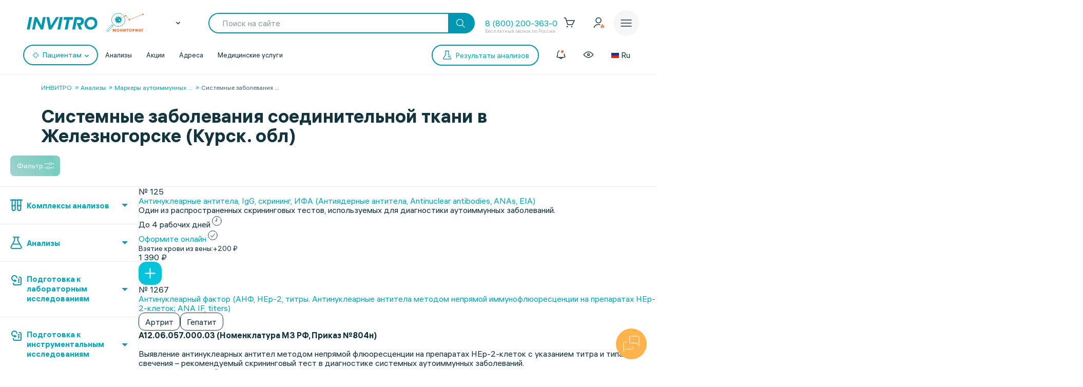

--- FILE ---
content_type: text/html;charset=utf-8
request_url: https://px.adhigh.net/p/sync.html?u=M0aGJM2P64d.AikABlGb4oHNHQ&l=bidvol,adtec,silvermob,rutube_ads,adriver,quiet_media,vibevideo,ohmybid,qvnt,adstreamer,gpmdata,otm_video,aidata,buzzoola,punchmedia,amberdata,bidster,umg,skyadvert,sm,videonow,btw,moevideo,adspend,solta,sape,xapads,alfasense,uma_cid_init,yandexssp,techdig,quiet_media_2&site_id=9951
body_size: 462
content:
<html><head><meta name="referrer" content="unsafe-url"><title></title></head><body style='padding:0;margin:0;border:0'><img src="https://ssp.bidvol.com/usersync?id=M0aGJM2P64d.AikABlGb4oHNHQ&dspcsid=142" style="width:0;height:0;position:absolute;" alt=""/><img src="https://ads.adtec.ru/csync?pid=getint&uid=M0aGJM2P64d.AikABlGb4oHNHQ" style="width:0;height:0;position:absolute;" alt=""/><img src="https://ck.silvermob.com/sync?pid=534&uid=M0aGJM2P64d.AikABlGb4oHNHQ" style="width:0;height:0;position:absolute;" alt=""/><img src="https://ssp.rutube.ru/api/v1/sync?p=1&uid=M0aGJM2P64d.AikABlGb4oHNHQ" style="width:0;height:0;position:absolute;" alt=""/><img src="https://ssp.adriver.ru/cgi-bin/sync.cgi?dsp_id=112&external_id=M0aGJM2P64d.AikABlGb4oHNHQ" style="width:0;height:0;position:absolute;" alt=""/><img src="https://matching.mobilebanner.ru/p.gif?pid=getintent-qm&id=M0aGJM2P64d.AikABlGb4oHNHQ" style="width:0;height:0;position:absolute;" alt=""/><img src="https://rtb.hhkld.com/tools/sync?dsp=5&uid=M0aGJM2P64d.AikABlGb4oHNHQ" style="width:0;height:0;position:absolute;" alt=""/><img src="https://match.ohmy.bid/cm?dsp_id=49&uid=M0aGJM2P64d.AikABlGb4oHNHQ" style="width:0;height:0;position:absolute;" alt=""/><img src="https://tms.dmp.wi-fi.ru/?dmpkit_cid=81460eb5-647b-4d9b-a3e3-7863f294c3da&dmpkit_evid=fafb6b76-fede-405c-b6ee-e5fb99e1d004&gi_id=M0aGJM2P64d.AikABlGb4oHNHQ&ru=https%3A%2F%2Fpx.adhigh.net%2Fp%2Fcm%2Fqvntstr%3Fu%3D[UID]" style="width:0;height:0;position:absolute;" alt=""/><img src="https://s.suprion.ru/p?s=getintent&u=M0aGJM2P64d.AikABlGb4oHNHQ" style="width:0;height:0;position:absolute;" alt=""/><img src="https://tms.gpmdata.ru/?dmpkit_cid=81460eb5-647b-4d9b-a3e3-7863f294c3da&dmpkit_evid=fafb6b76-fede-405c-b6ee-e5fb99e1d004&gi_id=M0aGJM2P64d.AikABlGb4oHNHQ" style="width:0;height:0;position:absolute;" alt=""/><img src="https://sync.dmp.otm-r.com/match/getintent?id=M0aGJM2P64d.AikABlGb4oHNHQ" style="width:0;height:0;position:absolute;" alt=""/><img src="https://x01.aidata.io/0.gif?pid=GETINTENT&id=M0aGJM2P64d.AikABlGb4oHNHQ" style="width:0;height:0;position:absolute;" alt=""/><img src="https://exchange.buzzoola.com/cookiesync/dsp/getintent?uid=M0aGJM2P64d.AikABlGb4oHNHQ" style="width:0;height:0;position:absolute;" alt=""/><img src="https://tech.punchmedia.ru/sync/?ps=getintent&pn=s02&pu=M0aGJM2P64d.AikABlGb4oHNHQ" style="width:0;height:0;position:absolute;" alt=""/><img src="https://dmg.digitaltarget.ru/1/3164/i/i?a=164&e=M0aGJM2P64d.AikABlGb4oHNHQ&i=1769031716606" style="width:0;height:0;position:absolute;" alt=""/><img src="https://ssp.bidster.net/bind/322ff515-8ef0-4bb6-ad59-32f27dbf58ed?id=M0aGJM2P64d.AikABlGb4oHNHQ" style="width:0;height:0;position:absolute;" alt=""/><img src="https://a.utraff.com/sync?dsp=GetIntent&buyerid=M0aGJM2P64d.AikABlGb4oHNHQ" style="width:0;height:0;position:absolute;" alt=""/><img src="https://code.moviead55.ru/go/csync?cn=gtnt&bid=M0aGJM2P64d.AikABlGb4oHNHQ" style="width:0;height:0;position:absolute;" alt=""/><img src="https://dmp.sbermarketing.ru/?dmpkit_cid=9064fc6c-76fe-4a6d-aea6-92ef3f343257&amp;dmpkit_evid=hOpQTFKAtHVGfECoHcqcvBATgrWkzaVo&amp;user_getint=M0aGJM2P64d.AikABlGb4oHNHQ&ru=https%3A%2F%2Fpx.adhigh.net%2Fp%2Fcm%2Fsm" style="width:0;height:0;position:absolute;" alt=""/><img src="https://sync.videonow.ru/ssp?dsp=3&uuid=M0aGJM2P64d.AikABlGb4oHNHQ" style="width:0;height:0;position:absolute;" alt=""/><img src="https://ads.betweendigital.com/match?bidder_id=37&external_user_id=M0aGJM2P64d.AikABlGb4oHNHQ" style="width:0;height:0;position:absolute;" alt=""/><img src="https://rtb.moe.video/cs?d=9&b=M0aGJM2P64d.AikABlGb4oHNHQ" style="width:0;height:0;position:absolute;" alt=""/><img src="https://prodmp.ru/getIntent?uid=M0aGJM2P64d.AikABlGb4oHNHQ" style="width:0;height:0;position:absolute;" alt=""/><img src="https://kimberlite.io/rtb/sync/getintent?u=M0aGJM2P64d.AikABlGb4oHNHQ" style="width:0;height:0;position:absolute;" alt=""/><img src="https://mc.acint.net/rmatch?dp=17&euid=M0aGJM2P64d.AikABlGb4oHNHQ&r=https%3A%2F%2Fmc.acint.net%2Fcmatch%3Fdp%3D17" style="width:0;height:0;position:absolute;" alt=""/><img src="https://sync.adkernel.com/user-sync?dsp=37&t=image&uid=M0aGJM2P64d.AikABlGb4oHNHQ" style="width:0;height:0;position:absolute;" alt=""/><img src="https://cs.alfasense.com/p?ssp=gi&id=M0aGJM2P64d.AikABlGb4oHNHQ" style="width:0;height:0;position:absolute;" alt=""/><img src="https://id.uma.media/return?to=https://px.adhigh.net/p/cm/uma_cid_store?a=b&b=c&z=" style="width:0;height:0;position:absolute;" alt=""/><img src="https://an.yandex.ru/mapuid/getintentis/M0aGJM2P64d.AikABlGb4oHNHQ" style="width:0;height:0;position:absolute;" alt=""/><img src="https://sync.opendsp.ru/match/getintent?id=M0aGJM2P64d.AikABlGb4oHNHQ" style="width:0;height:0;position:absolute;" alt=""/><img src="https://const.uno/p.gif?p=38&r=2&id=M0aGJM2P64d.AikABlGb4oHNHQ" style="width:0;height:0;position:absolute;" alt=""/></body></html>

--- FILE ---
content_type: text/css
request_url: https://www.invitro.ru/local/components/invitro/search.filter/templates/.default/style.min.css?176827634623076
body_size: 22924
content:
.search-filter{display:none;position:fixed;width:100vw;height:100dvh;top:0;left:0;z-index:10050}.search-filter,.search-filter *{font-size:14px}.search-filter .ds_input{width:100%}.search-filter .ds_input input,.search-filter .ds_select input,.search-filter .ds_textarea input{-webkit-box-shadow:0 1px 0 rgba(19,53,63,.17);box-shadow:0 1px 0 rgba(19,53,63,.17);height:40px;min-height:28px;font-weight:400;font-size:16px;line-height:18.5px}.search-filter .ds_input input::-webkit-input-placeholder,.search-filter .ds_select input::-webkit-input-placeholder,.search-filter .ds_textarea input::-webkit-input-placeholder{color:rgba(19,53,63,.17)}.search-filter .ds_input input::-moz-placeholder,.search-filter .ds_select input::-moz-placeholder,.search-filter .ds_textarea input::-moz-placeholder{color:rgba(19,53,63,.17)}.search-filter .ds_input input::-ms-input-placeholder,.search-filter .ds_select input::-ms-input-placeholder,.search-filter .ds_textarea input::-ms-input-placeholder{color:rgba(19,53,63,.17)}.search-filter .ds_input input::placeholder,.search-filter .ds_select input::placeholder,.search-filter .ds_textarea input::placeholder{color:rgba(19,53,63,.17)}@media (hover:hover){.search-filter .ds_input input:hover,.search-filter .ds_select input:hover,.search-filter .ds_textarea input:hover{-webkit-box-shadow:0 1px 0 #08c3dc;box-shadow:0 1px 0 #08c3dc}}.search-filter .ds_input input:focus,.search-filter .ds_select input:focus,.search-filter .ds_textarea input:focus{-webkit-box-shadow:0 1px 0 #08c3dc;box-shadow:0 1px 0 #08c3dc}.search-filter .ds_filled .ds_contenteditable,.search-filter .ds_filled input{-webkit-box-shadow:0 1px 0 #88c930;box-shadow:0 1px 0 #88c930}.search-filter .ds_error .ds_contenteditable,.search-filter .ds_error input{-webkit-box-shadow:0 1px 0 #f04e5c;box-shadow:0 1px 0 #f04e5c}.search-filter .ds_input label,.search-filter .ds_select label,.search-filter .ds_textarea .label{top:0;left:0;color:#658692;font-size:12px;font-weight:400;line-height:13px}.search-filter #search_template_container{display:-webkit-box;display:-ms-flexbox;display:flex;-webkit-box-orient:vertical;-webkit-box-direction:normal;-ms-flex-direction:column;flex-direction:column;gap:20px}.search-filter .station_color{width:6px;height:6px;border-radius:6px;-ms-flex-item-align:center;-ms-grid-row-align:center;align-self:center}.search-filter__preload-overlay{position:fixed;top:0;left:0;width:100vw;height:100vh;background-color:rgba(246,246,246,.5);z-index:100000;display:none;-webkit-box-align:center;-ms-flex-align:center;align-items:center;-webkit-box-pack:center;-ms-flex-pack:center;justify-content:center}.search-filter__preload-overlay--active{display:-webkit-box;display:-ms-flexbox;display:flex}.search-filter__preload{width:100px;height:100px}.search-filter__preload:after{content:"";position:relative;top:calc(50% - 55px);right:50%;bottom:-2px;left:-2px;border-radius:50%;border:2px solid #0096a9;border-top-color:transparent;-webkit-animation:spin 1s linear infinite;animation:spin 1s linear infinite;width:100px;height:100px;display:block}.search-filter--background{top:0;left:0;z-index:10050;width:100%;height:100%;background:#13353f;opacity:0;backdrop-filter:blur(5px);-webkit-transition:opacity .3s;transition:opacity .3s}.search-filter--container{position:relative;width:100%;height:100%}.search-filter--content{position:absolute;width:400px;height:100%;padding:10px;background:#fff;right:100%;top:0;-webkit-transition:right .3s;-webkit-transition:right .3s,top .3s;transition:right .3s,top .3s}@media (max-width:1023px){.search-filter--content{width:100%;right:0;top:100%;padding:0}}.search-filter__pagination{display:none}.search-filter.opened,.search-filter__pagination--active{display:block}.search-filter__pagination .ds21 .ds_pagination{margin:20px auto 0}.catalog_pagination{display:-webkit-box;display:-ms-flexbox;display:flex;width:100%;-webkit-box-pack:center!important;-ms-flex-pack:center!important;justify-content:center!important;-webkit-box-align:center;-ms-flex-align:center;align-items:center}.catalog_pagination__elem{display:-webkit-box;display:-ms-flexbox;display:flex;-webkit-box-align:center;-ms-flex-align:center;align-items:center;-webkit-box-pack:center;-ms-flex-pack:center;justify-content:center;min-width:40px;height:38px;border-radius:2px;cursor:pointer;background:0 0;font-size:14px;line-height:16px;color:#13353f!important;border-bottom:2px solid transparent}.catalog_pagination__elem.active{-webkit-box-shadow:none!important;box-shadow:none!important;border-bottom-color:#08c3dc;color:#08c3dc!important}.catalog_pagination__elem--hide{display:none}.catalog_pagination__elem svg{fill:#658692}.catalog_pagination__elem--active,.catalog_pagination__elem:hover{color:#08c3dc!important}.catalog_pagination__elem--disable,.catalog_pagination__elem--dots{pointer-events:none;color:#658692!important}.catalog_pagination__elem--disable svg path[stroke],.catalog_pagination__elem--dots svg path[stroke]{stroke:#dee2e4!important}.catalog_pagination__elem--disable:hover,.catalog_pagination__elem--dots:hover{background:0 0;color:#658692!important}.catalog_pagination .ds_pag_row{margin-bottom:5px}.side-bar__filter{display:-webkit-box!important;display:-ms-flexbox!important;display:flex!important;position:relative}.side-bar__filter.side-bar__analizes{width:calc(100% - 42px)}.side-bar__filter.side-bar__analizes:not(.side-bar__filter--mobile) .side-bar__filter--btn{width:97px}.side-bar__filter--mobile{display:none!important}@media (max-width:1023px){.side-bar__filter.side-bar__analizes:not(.side-bar__filter--mobile){display:none!important;width:calc(100% - 40px);margin-left:20px}.side-bar__filter--mobile{display:-webkit-box!important;display:-ms-flexbox!important;display:flex!important}}.side-bar__filter .open-popup-filter{opacity:1;-webkit-transition:opacity .3s;transition:opacity .3s}.side-bar__filter .show-btn-skeleton{position:absolute;top:0;left:0;opacity:1;background:linear-gradient(45deg,#71ccbf 0,#a0d3cc 50%,#71ccbf 100%);background-size:200% 100%;-webkit-animation:skeleton-loading 3s infinite;animation:skeleton-loading 3s infinite;-webkit-transition:opacity .3s;transition:opacity .3s}.side-bar__filter .show-btn-skeleton+.open-popup-filter,.side-bar__filter .show-btn-skeleton--hide{opacity:0}.side-bar__filter .show-btn-skeleton--hide+.open-popup-filter{opacity:1}.ds21 .search-filter__filter{width:100%;height:100%;position:relative;top:0}.ds21 .search-filter__filter--container{display:-webkit-box;display:-ms-flexbox;display:flex;-webkit-box-orient:vertical;-webkit-box-direction:normal;-ms-flex-direction:column;flex-direction:column;gap:15px;width:100%;height:100%}.ds21 .search-filter__filter--tags{width:calc(100% - 137px);margin-left:20px;overflow-x:auto}.ds21 .search-filter__filter--tags::-webkit-scrollbar{display:none}.ds21 .search-filter__filter--tags-container{width:-webkit-max-content;width:-moz-max-content;width:max-content;display:-webkit-box;display:-ms-flexbox;display:flex;-webkit-box-orient:horizontal;-webkit-box-direction:normal;-ms-flex-direction:row;flex-direction:row;gap:8px}.ds21 .search-filter__filter--tags-trash{height:24px;width:24px;margin:8px 0 8px 20px;-webkit-transition:opacity .3s;transition:opacity .3s;opacity:0}.ds21 .search-filter__filter--tags-trash.active{opacity:1;cursor:pointer;z-index:10}@media (max-width:939px){.ds21 .search-filter__filter--tags{width:calc(100% - 44px);padding-left:0}}.ds21 .search-filter__filter--tag{display:-webkit-box;display:-ms-flexbox;display:flex;-webkit-box-align:center;-ms-flex-align:center;align-items:center;gap:4px;width:-webkit-max-content;width:-moz-max-content;width:max-content;height:30px;background:#f3f5f5;padding:0 8px 0 12px;border-radius:10px}.ds21 .search-filter__filter--tag span{font-size:14px;line-height:16px}.ds21 .search-filter__filter--tag svg{cursor:pointer;z-index:10}.ds21 .search-filter__filter--header{display:-webkit-box;display:-ms-flexbox;display:flex;-webkit-box-orient:horizontal;-webkit-box-direction:normal;-ms-flex-direction:row;flex-direction:row;-webkit-box-align:center;-ms-flex-align:center;align-items:center;-webkit-box-pack:center;-ms-flex-pack:center;justify-content:center;width:100%;height:40px;border-bottom:1px solid rgba(19,53,63,.09);position:relative}.ds21 .search-filter__filter--header span{font-size:18px;font-weight:500;line-height:20.5px}.ds21 .search-filter__filter--header svg{position:absolute;top:10px;right:20px}.ds21 .search-filter__filter--content{display:-webkit-box;display:-ms-flexbox;display:flex;-webkit-box-orient:vertical;-webkit-box-direction:normal;-ms-flex-direction:column;flex-direction:column;gap:15px;height:calc(100% - 140px);overflow-x:hidden;overflow-y:auto}.ds21 .search-filter__filter--block{overflow:hidden;-webkit-transition:height .2s;transition:height .2s}@media (max-width:939px){.ds21 .search-filter__filter--block{overflow:visible}.ds21 .search-filter__filter--list button{cursor:default}}.ds21 .search-filter__filter--block>.ds_checkbox_1x{overflow:hidden}.ds21 .search-filter__filter--block>.ds_checkbox_1x.is-hidden{display:none}.ds21 .search-filter__filter--block>.ds_checkbox_1x>input:disabled+label>.ds_checkbox_input{border:1px solid rgba(19,53,63,.36);background:0 0}.ds21 .search-filter__filter--list{display:-webkit-box;display:-ms-flexbox;display:flex;-webkit-box-orient:vertical;-webkit-box-direction:normal;-ms-flex-direction:column;flex-direction:column}.ds21 .search-filter__filter--list.opened button svg{rotate:180deg}.ds21 .search-filter__filter--list button{display:-webkit-box;display:-ms-flexbox;display:flex;-webkit-box-orient:horizontal;-webkit-box-direction:normal;-ms-flex-direction:row;flex-direction:row;width:100%;padding:10px;gap:10px;background:rgba(19,53,63,.05)}.ds21 .search-filter__filter--list button span{display:-webkit-box;overflow:hidden;text-overflow:ellipsis;-webkit-box-orient:vertical;-webkit-line-clamp:1;word-break:break-all;width:calc(100% - 30px);line-height:20px;text-align:left;color:#13353f}.ds21 .search-filter__filter--list button svg{-webkit-transition:rotate .2s ease;transition:rotate .2s ease}.ds21 .search-filter__filter--list-content{display:-webkit-box;display:-ms-flexbox;display:flex;-webkit-box-orient:vertical;-webkit-box-direction:normal;-ms-flex-direction:column;flex-direction:column;height:0;overflow:hidden;-webkit-transition:height .2s ease;transition:height .2s ease}.ds21 .search-filter__filter--list-content>div:first-child{margin-top:0!important}@media (max-width:939px){.ds21 .search-filter__filter--list button svg{opacity:0}.ds21 .search-filter__filter--list-content:not(.loading){height:-webkit-max-content!important;height:-moz-max-content!important;height:max-content!important}.ds21 .search-filter__filter--list-content.uncovered .search-filter__filter--list-search{height:60px}.ds21 .search-filter__filter--list-content.uncovered .search-filter__filter--list-inputs,.ds21 .search-filter__filter--list-content.uncovered .search-filter__filter--list-inputs>div{max-height:none}.ds21 .search-filter__filter--list-content.uncovered .search-filter__filter--list-inputs>div{overflow-y:auto}.ds21 .search-filter__filter--list-content.uncovered .search-filter__filter--list-uncover svg{rotate:180deg}.ds21 .search-filter__filter--list.update-schedule button svg{opacity:1}}.ds21 .search-filter__filter--list.update-schedule.loading .search-filter__filter--list-inputs{height:0!important}@media (max-width:939px){.ds21 .search-filter__filter--list-search{height:0;overflow:hidden;-webkit-transition:height .3s;transition:height .3s}}.ds21 .search-filter__filter--list-search>div{display:-webkit-box;display:-ms-flexbox;display:flex;-webkit-box-orient:horizontal;-webkit-box-direction:normal;-ms-flex-direction:row;flex-direction:row;gap:10px;padding:10px}.ds21 .search-filter__filter--list-inputs{max-height:220px;-webkit-transition:height .2s ease;transition:height .2s ease}.ds21 .search-filter__filter--list-inputs>div{height:100%;overflow-x:hidden;overflow-y:scroll}.ds21 .search-filter__filter--list-inputs>div::-webkit-scrollbar{width:7px;background:0 0}.ds21 .search-filter__filter--list-inputs>div::-webkit-scrollbar-thumb{width:7px;background:0 0;border-left:4px rgba(19,53,63,.36) solid}.ds21 .search-filter__filter--list-scroll{display:-webkit-box;display:-ms-flexbox;display:flex;-webkit-box-orient:vertical;-webkit-box-direction:normal;-ms-flex-direction:column;flex-direction:column;height:-webkit-max-content;height:-moz-max-content;height:max-content;padding-right:3px;margin-right:-10px}.ds21 .search-filter__filter--list-uncover{display:none;-webkit-box-orient:horizontal;-webkit-box-direction:normal;-ms-flex-direction:row;flex-direction:row;gap:5px;-webkit-box-align:center;-ms-flex-align:center;align-items:center;padding:10px;color:#00a9bf;font-size:14px;font-weight:400;line-height:16px}.ds21 .search-filter__error--container,.ds21 .search-filter__filter--buttons{-ms-flex-direction:column;-webkit-box-orient:vertical;-webkit-box-direction:normal}@media (max-width:939px){.ds21 .search-filter__filter--list-inputs{max-height:174px}.ds21 .search-filter__filter--list-inputs>div{overflow-y:hidden}.ds21 .search-filter__filter--list-scroll{margin-right:0}.ds21 .search-filter__filter--list-uncover{display:-webkit-box;display:-ms-flexbox;display:flex}}.ds21 .search-filter__filter--list-uncover svg{width:15px;height:15px;-webkit-transition:rotate .2s ease;transition:rotate .2s ease}.ds21 .search-filter__filter--list-loading{display:none;height:102px;width:100%}.ds21 .search-filter__filter--list-loading svg{margin:auto}.ds21 .search-filter__filter--list.loading .search-filter__filter--list-loading{display:-webkit-box;display:-ms-flexbox;display:flex}.ds21 .search-filter__filter--list.loading .search-filter__filter--list-inputs{opacity:0}.ds21 .search-filter__filter--buttons{height:70px;display:-webkit-box;display:-ms-flexbox;display:flex;flex-direction:column;gap:10px}@media (max-width:939px){.ds21 .search-filter__filter--buttons{-webkit-box-orient:horizontal;-webkit-box-direction:reverse;-ms-flex-direction:row-reverse;flex-direction:row-reverse;border-top:1px solid rgba(19,53,63,.09);padding:15px 20px}}.ds21 .search-filter__filter--buttons>*{display:-webkit-box;display:-ms-flexbox;display:flex;-webkit-box-pack:center;-ms-flex-pack:center;justify-content:center;-webkit-box-align:center;-ms-flex-align:center;align-items:center;height:30px;border-radius:10px;font-size:14px;line-height:16}.ds21 .search-filter__filter--buttons>.ds_b_outline.ds_b_disable,.ds21 .search-filter__filter--buttons>div.ds_b_disable{display:none;opacity:0}.ds21 .search-filter__filter--buttons>.ds_b_outline{-webkit-box-shadow:none;box-shadow:none;border:1px solid #08c3dc}@media (max-width:939px){.ds21 .search-filter__filter--buttons>*{width:50%;height:40px!important;font-size:16px}.ds21 .search-filter__filter--buttons>.ds_b_outline{margin-right:auto}}.ds21 .search-filter__filter--buttons>.ds_b_outline:hover{border-color:#0097b3}.ds21 .search-filter__filter--buttons>.ds_b_outline:active{border-color:#88c930}.ds21 .search-filter__filter--buttons>.ds_b_outline span{font-size:14px;line-height:16px}.ds21 .search-filter__filter--buttons .ds_b_3x{height:30px;border-radius:10px}.ds21 .search-filter__filter--buttons .ds_b_3x span{font-weight:400}.ds21 .search-filter__filter--buttons .ds_b_3x.ds_b_disable{background:rgba(19,53,63,.05)}.ds21 .search-filter__filter--buttons .ds_b_3x.ds_b_disable span{color:rgba(19,53,63,.36)}.ds21 .search-filter__filter--buttons .ds_b_link{cursor:pointer}@media (max-width:939px){.ds21 .search-filter__filter--buttons .ds_b_3x span{font-size:16px}.ds21 .search-filter__filter--buttons .ds_b_3x{border-radius:12px}.ds21 .search-filter__filter--buttons .ds_b_link{display:block;width:100%;height:100%;line-height:40px;text-align:center}}.ds21 .search-filter__filter--buttons .search-filter__save.hidden{display:none}.ds21 .search-filter__filter--buttons .search-filter__clear{margin-top:auto}.ds21 .search-filter__filter--button-mobile{display:none;position:fixed;bottom:83px;left:15px;z-index:10;padding:0 17px;height:40px;-webkit-box-orient:horizontal;-webkit-box-direction:normal;-ms-flex-direction:row;flex-direction:row;gap:6px;-webkit-box-pack:center;-ms-flex-pack:center;justify-content:center;-webkit-box-align:center;-ms-flex-align:center;align-items:center;font-size:16px;font-weight:500;color:#fff;background-color:#08d3b7;border-radius:12px;cursor:pointer;-webkit-transition:all .3s ease;transition:all .3s ease}@media (max-width:1023px){.ds21 .search-filter__filter--button-mobile{display:-webkit-box;display:-ms-flexbox;display:flex}}.ds21 .search-filter__filter>.search-filter__save{display:none;position:absolute;left:100%;z-index:10;height:30px;padding:0 12px;border-radius:10px;background:#658692;cursor:pointer}.ds21 .search-filter__filter>.search-filter__save a{display:block;position:relative;line-height:30px;color:#fff}.ds21 .search-filter__filter>.search-filter__save a svg{position:absolute;left:-16px;top:11px}@media (max-width:939px){.ds21 .search-filter__filter>.search-filter__save{display:none!important}}.ds21 .search-filter__filter .ds_checkbox_1x{width:100%;display:-webkit-inline-box;display:-ms-inline-flexbox;display:inline-flex;padding:7px 10px;margin:0}.ds21 .search-filter__filter .ds_checkbox_1x.hidden{display:none}.ds21 .search-filter__filter .ds_checkbox_1x label{gap:10px;width:100%}.ds21 .search-filter__filter .ds_checkbox_1x>svg{margin-left:5px}.ds21 .search-filter__filter .ds_checkbox_1x .ds_checkbox_find{margin-left:auto;padding-left:10px;color:#a1aeb2;font-size:14px;font-weight:400;line-height:20px}.ds21 .search-filter__filter .ds_checkbox_1x .ds_checkbox_value{width:calc(100% - 30px);display:-webkit-box;overflow:hidden;text-overflow:ellipsis;-webkit-box-orient:vertical;-webkit-line-clamp:1}@media (max-width:939px){.ds21 .search-filter__filter .ds_checkbox_1x label{-webkit-box-align:start;-ms-flex-align:start;align-items:flex-start}.ds21 .search-filter__filter .ds_checkbox_1x .ds_checkbox_value{-webkit-line-clamp:unset}}.analyzes-page.result-items-container{border-top:1px solid rgba(19,53,63,.14)}.item_card,.item_section_card{display:none!important}.item_card--active,.item_section_card--active{display:block!important}.ds21 .search-filter__error{display:none;-webkit-box-align:center;-ms-flex-align:center;align-items:center;-webkit-box-pack:center;-ms-flex-pack:center;justify-content:center;width:100%;height:424px;padding:20px}.ds21 .search-filter__error--container{display:-webkit-box;display:-ms-flexbox;display:flex;flex-direction:column;-webkit-box-align:center;-ms-flex-align:center;align-items:center;gap:20px}.ds21 .search-filter__error--img img{width:210px}.ds21 .search-filter__error--content{display:-webkit-box;display:-ms-flexbox;display:flex;-webkit-box-orient:vertical;-webkit-box-direction:normal;-ms-flex-direction:column;flex-direction:column;-webkit-box-align:center;-ms-flex-align:center;align-items:center;gap:15px}.ds21 .search-filter__error--content span{text-align:center;max-width:320px}.ds21 .search-filter__error--content span.t_14{color:#5c7d88}@media (min-width:1024px){.ds21 #resultBlock .search-filter .search-filter__filter--header{border-bottom:none;height:40px}.ds21 #resultBlock .search-filter .search-filter__filter--header-cross{cursor:pointer}.ds21 #resultBlock .search-filter .search-filter__filter--content::-webkit-scrollbar{width:8px;background:0 0}.ds21 #resultBlock .search-filter .search-filter__filter--content::-webkit-scrollbar-thumb{background:rgba(19,53,63,.36);border-left:4px #fff solid;border-right:0 #fff solid}.ds21 #resultBlock .search-filter .search-filter__filter--block{overflow:visible}}@media (max-width:1023px){.ds21 #resultBlock .search-filter .search-filter__filter{display:-webkit-box!important;display:-ms-flexbox!important;display:flex!important;position:fixed;top:0;left:0;z-index:10010;width:100%;height:100%;background-color:#fff;-webkit-transition:top .3s;transition:top .3s}.ds21 #resultBlock .search-filter .search-filter__filter--header{height:50px}.ds21 #resultBlock .search-filter .search-filter__filter--content{padding:0 20px}.ds21 #resultBlock .search-filter .search-filter__filter--block{overflow:visible}.ds21 #resultBlock .search-filter .search-filter__filter--list button{cursor:default}.ds21 #resultBlock .search-filter .search-filter__filter--list button svg{opacity:0}.ds21 #resultBlock .search-filter .search-filter__filter--list-content:not(.loading){height:-webkit-max-content!important;height:-moz-max-content!important;height:max-content!important}.ds21 #resultBlock .search-filter .search-filter__filter--list-content.uncovered .search-filter__filter--list-search{height:60px}.ds21 #resultBlock .search-filter .search-filter__filter--list-content.uncovered .search-filter__filter--list-inputs,.ds21 #resultBlock .search-filter .search-filter__filter--list-content.uncovered .search-filter__filter--list-inputs>div{max-height:none}.ds21 #resultBlock .search-filter .search-filter__filter--list-content.uncovered .search-filter__filter--list-inputs>div{overflow-y:auto}.ds21 #resultBlock .search-filter .search-filter__filter--list-content.uncovered .search-filter__filter--list-uncover svg{rotate:180deg}.ds21 #resultBlock .search-filter .search-filter__filter--list.update-schedule button svg{opacity:1}.ds21 #resultBlock .search-filter .search-filter__filter--list-search{height:0;overflow:hidden;-webkit-transition:height .3s;transition:height .3s}.ds21 #resultBlock .search-filter .search-filter__filter--list-inputs{max-height:174px;overflow:hidden}.ds21 #resultBlock .search-filter .search-filter__filter--list-inputs>div{overflow-y:hidden}.ds21 #resultBlock .search-filter .search-filter__filter--list-scroll{margin-right:0}.ds21 #resultBlock .search-filter .search-filter__filter--list-uncover{display:-webkit-box;display:-ms-flexbox;display:flex}.ds21 #resultBlock .search-filter .search-filter__filter--buttons{height:70px;-webkit-box-orient:horizontal;-webkit-box-direction:reverse;-ms-flex-direction:row-reverse;flex-direction:row-reverse;border-top:1px solid rgba(19,53,63,.09);padding:15px 20px}.ds21 #resultBlock .search-filter .search-filter__filter--buttons>*{width:50%;height:40px!important;font-size:16px}.ds21 #resultBlock .search-filter .search-filter__filter--buttons .ds_b_3x{border-radius:12px}.ds21 #resultBlock .search-filter .search-filter__filter--buttons .ds_b_3x span{font-size:16px}.ds21 #resultBlock .search-filter .search-filter__filter--buttons .ds_b_link{display:block;width:100%;height:100%;line-height:40px;text-align:center}.ds21 #resultBlock .search-filter .search-filter__filter--button-mobile{display:-webkit-box;display:-ms-flexbox;display:flex}.ds21 #resultBlock .search-filter .search-filter__filter .ds_checkbox_1x label{-webkit-box-align:start;-ms-flex-align:start;align-items:flex-start}.ds21 #resultBlock .search-filter .search-filter__filter .ds_checkbox_1x .ds_checkbox_value{-webkit-line-clamp:unset}.ds21 #resultBlock .search-filter .search-filter__clear span{font-size:16px;line-height:16}}

--- FILE ---
content_type: text/javascript
request_url: https://www.invitro.ru/local/templates/invitro_main/webrtc/js/c2c.js
body_size: 53546
content:
'use strict';

/*
   Click to Call Widget for SDK 1.18.0

   Call a specific user set in configuration file,
          other option - set user as URL parameter (with possible DTMF keys sequence)
   
   Call type: 'audio' audio only call
              'video' video call
              'user_control' audio or video call (selected by checkbox),
                             camera can be switched on/off during call,
                             allowed re-INVITE with added video.

   Optional voice test call to check connection quality with SBC.
   The widget can be loaded from HTTPS server (or from local file)
   
   Igor Kolosov AudioCodes Ltd 2022
 */
const c2c_userAgent = 'AudioCodes Click-to-Call';
const c2c_sbcDisconnectCounterMax = 5;
const c2c_sbcDisconnectDelay = 60;   // After call termination keep SBC connection the time interval (seconds)

let c2c_phone = new AudioCodesUA(); // phone API
let c2c_ac_log = console.log;       // phone logger
let c2c_hasMicrophone = true;
let c2c_hasCamera = false;
let c2c_audioPlayer = new AudioPlayer2();
let c2c_activeCall = null; // not null, if exists active call
let c2c_restoreCall = null;
let c2c_sbcDisconnectCounter = 0;
let c2c_sbcDisconnectTimer = null;
let c2c_messageId = 0;
let c2c_streamDest = null;      // Audio player stream destination (to play recorded sound during test call)
let c2c_usedTurnServer = false; // If TURN server set in configuration ?
let c2c_isRegularCall = true;   // Regular or test call ?
let c2c_isWsConnected = false;  // Is websocket connected to SBC ? 
let c2c_isStartCall = false;    // start call after SBC connection.
let c2c_isStartAutoCall = false;    // start call after SBC connection.
let c2c_dtmfSequence = null;    // send DTMF sequence after connection.
let c2c_dtmfDelay = 2000;       // delay (milliseconds) before DTMF sending.
let c2c_callButtonHandler = function () { };
let c2c_testButtonHandler = function () { };
let c2c_callButtonTitle = null;
let c2c_x_header = null;        // optional x header added to INVITE.
let c2c_token = null;
let c2c_devices = null;         // optional select devices feature, not for all OS/browsers.
let c2c_remoteVideoDeviceId = undefined; // last associated deviceId

// HTML element references

// Optional connection speed. Used if testCallEnabled in config.js
let c2c_connectionSpeedDiv = null;
// Test call quality. Used if testCallEnabled in config.js
let c2c_testCallQualityDiv = null;

// Block of call buttons.
let c2c_widgetDiv = null;

// Select devices button. Used if selectDevicesEnabled in config.js
let c2c_selectDevicesButton = null;

// Test call button. Used if testCallEnabled in config.js
let c2c_testButton = null;

// Call button
let c2c_callButton = null;

// If call type is 'user_control' before call show video checkbox
let c2c_videoSpan = null;
let c2c_videoCheckbox = null;

// If call type is 'user_control' during call show camera button
let c2c_cameraButton = null;
let c2c_cameraLineSvg = null;

// Select devices div 
let c2c_selectDevicesDiv = null;

// Status line.
let c2c_status_line = null;

// Video element 
let c2c_remoteVideo = null;

// Set logger: console or websocket.
function c2c_init() {
    let logger = c2c_getStrUrlParameter('logger');
    if (!logger)
        logger = c2c_serverConfig.logger;

    if (!logger) {
        c2c_setConsoleLoggers();
        c2c_startPhone();
    } else {
        c2c_setWebsocketLoggers(logger)
            .catch((e) => {
                c2c_setConsoleLoggers();
                c2c_ac_log('Cannot connect to logger server', e);
            })
            .finally(() => {
                c2c_startPhone();
            })
    }
}

// Start cick to call phone.
async function c2c_startPhone() {
    c2c_ac_log(`------ Date: ${new Date().toDateString()} -------`);
    c2c_ac_log(c2c_userAgent);
    c2c_ac_log(`SDK: ${c2c_phone.version()}`);
    c2c_ac_log(`SIP: ${JsSIP.C.USER_AGENT}`);
    c2c_ac_log(`Browser: ${c2c_phone.getBrowserName()}  Internal name: ${c2c_phone.getBrowser()}|${c2c_phone.getOS()}`);

    c2c_ac_log(c2c_callButton);

    c2c_phone.setUserAgent(`${c2c_userAgent} ${c2c_phone.version()} ${c2c_phone.getBrowserName()}`);

    // The device selection feature is optional
    if (c2c_config.selectDevicesEnabled) {
        c2c_devices = new SelectDevices();

        c2c_devices.setDevices(true,
            [{ name: 'microphone', kind: 'audioinput' },
            { name: 'camera', kind: 'videoinput' },
            { name: 'speaker', kind: 'audiooutput' }]);

        // click-to-call does not use local storage, but uses session storage
        // to restore selected devices after page reload.
        let selectedDevices = sessionStorage.getItem('c2c_selectedDevices');
        if (selectedDevices !== null) {
            c2c_devices.load(JSON.parse(selectedDevices));
        }

        await c2c_devices.enumerate(false);
    }

    // Optional url parameters: 'call', 'dtmf', 'delay', 'server', 'domain', 'logger', 'token' E.g. ?call=user1&delay=2000&dtmf=1234%23&server=sbc.audiocodes.com
    let call = c2c_getStrUrlParameter('call');
    if (call) {
        if (c2c_config.call === '_take_value_from_url_') {
            c2c_config.call = c2c_stringDropCharacters(call, ' -');
        } else {
            c2c_ac_log(`Error: URL parameter "call" is ignored. To enable set configuration "call: '_take_value_from_url_'"`);
        }
    }
    // domain
    let domain = c2c_getStrUrlParameter('domain');
    if (domain) {
        if (c2c_serverConfig.domain === '_take_value_from_url_') {
            c2c_serverConfig.domain = domain;
        } else {
            c2c_ac_log(`Error: URL parameter "domain" is ignored. To enable set configuration "domain: '_take_value_from_url_'"`);
        }
    }

    let server = c2c_getStrUrlParameter('server');
    if (server) {
        if (c2c_serverConfig.addresses === '_take_value_from_url_') {
            c2c_serverConfig.addresses = [`wss://${server}`];
        } else {
            c2c_ac_log(`Error: URL parameter "server" is ignored. To enable set configuration "addresses: '_take_value_from_url_'"`);
        }
    }

    // Get optional secure token from URL if configured.
    let token = c2c_getStrUrlParameter('token');
    if (token) {
        if (c2c_config.urlToken) {
            c2c_token = token;
        } else {
            c2c_ac_log(`Error: URL parameter "token" is ignored. To enable set configuration "urlToken: true"`);
        }
    }

    let dtmf = c2c_getStrUrlParameter('dtmf');
    if (dtmf) {
        c2c_dtmfSequence = c2c_stringDropCharacters(dtmf, ' -');
    }
    c2c_dtmfDelay = c2c_getIntUrlParameter('delay', c2c_dtmfDelay);
    if (call || dtmf) {
        c2c_ac_log(`URL parameters: call=${call} dtmf=${dtmf} delay=${c2c_dtmfDelay}`
            + `\nAfter filtering: call=${c2c_config.call}  dtmf=${c2c_dtmfSequence}`);
    }

    // In iOS and macOS Safari and iOS Chrome getStats() missed "remote-inbound-rtp".
    let browser = c2c_phone.getBrowser();
    let os = c2c_phone.getOS();
    if (c2c_config.testCallEnabled && !c2c_config.testCallSBCScore && (browser === 'safari' || os === 'ios')) {
        c2c_ac_log('Disable test call for iMac/iOS Safari browser, because getStats() implementation missed remote-inbound-rtp report');
        c2c_config.testCallEnabled = false;
    }

    // Get HTML element references.
    // Check presence of mandatory elements.
    if (!c2c_getHTMLPageReferences()) {
        return; // Missed mandatory HTML element, please fix used HTML.
    }

    // Set buttons handlers
    c2c_callButton.onclick = function () { c2c_buttonHandler('call button', c2c_callButtonHandler); }
    if (c2c_selectDevicesButton) c2c_selectDevicesButton.onclick = function () { c2c_buttonHandler('select devices button', c2c_selectDevices); }
    if (c2c_testButton) c2c_testButton.onclick = function () { c2c_buttonHandler('test button', c2c_testButtonHandler); }
    if (c2c_cameraButton) c2c_cameraButton.onclick = function () { c2c_buttonHandler('webcam on/off button', c2c_cameraToggle); }

    // Show test call GUI elements.
    if (c2c_config.testCallEnabled) {
        c2c_testButtonHandler = function () { c2c_call(false); }

        // Get connection information (only for Chrome)
        if (c2c_connectionSpeedDiv && navigator.connection) {
            try {
                let nc = navigator.connection;
                if (nc.downlink) {
                    let downlink = nc.downlink;
                    c2c_connectionSpeedDiv.innerHTML = 'Connection speed: <span style="font-weight:bold">' + downlink + '</span> Mbps';
                } else {
                    throw 'nc.downlink is undefined';
                }
            } catch (e) {
                c2c_ac_log('Cannot get connection information', e);
            }
        }
    }

    // Check WebRTC support. If loaded from unsecure context (HTTP site) the WebRTC API is hidden.

    if (!navigator.mediaDevices || !navigator.mediaDevices.getUserMedia) {
        c2c_info('No WebRTC');
        c2c_gui_phoneDisabled('WebRTC API is not supported in this browser !');
        return;
    }

    // Check presence of microphone, speaker, web camera.
    try {
        c2c_hasCamera = await c2c_phone.checkAvailableDevices();
        c2c_ac_log(`Camera is ${c2c_hasCamera ? 'present' : 'missing'}`);
    } catch (e) {
        if (c2c_config.allowCallWithoutMicrophone) {
            c2c_ac_log('Microphone is missed. Used "allowCallWithoutMicrophone" mode');
            c2c_hasMicrophone = false;
        } else {
            c2c_info('No microphone or speaker !'); // Please connect headset and reload page.
            c2c_gui_phoneDisabled('No microphone or speaker !');
            return;
        }
    }

    if (location.protocol !== 'https:' && location.protocol !== 'file:') {
        c2c_ac_log('Warning: for the URL used "' + location.protocol + '" protocol');
    }

    // simple symmetric letter substitution cipher
    const rot13 = s => s.replace(/[a-z]/gi, c => String.fromCharCode(c.charCodeAt() + 13 - 26 * /[n-z]/i.test(c)));

    // Check if used TURN
    for (let server of c2c_serverConfig.iceServers) {
        if (typeof server === 'string')
            continue;
        let url = Array.isArray(server.urls) ? server.urls[0] : server.urls;
        if (url.startsWith('turn:')) {
            c2c_usedTurnServer = true;
            if (server.username === undefined) { // Don't override value if already set in config.js
                server.username = 'some-username';
            }
            if (server.credential === undefined) {  // Don't override value if already set in config.js
                server.credential = rot13('nhgu-gbxra'); // rot13 of 'nhgu-gbxra' returns 'auth-token'
            }
        }
    }

    // Prepare restore call data c2c_restoreCall
    let data = sessionStorage.getItem('c2c_restoreCall');
    if (data !== null) {
        sessionStorage.removeItem('c2c_restoreCall');

        c2c_restoreCall = JSON.parse(data);
        let delay = Math.ceil(Math.abs(c2c_restoreCall.time - new Date().getTime()) / 1000);
        if (delay > c2c_config.c2c_restoreCallMaxDelay) {
            c2c_ac_log('No restore call, delay is too long (' + delay + ' seconds)');
            c2c_restoreCall = null;
        }
    }

    // Gui initialization
    window.addEventListener('beforeunload', c2c_onBeforeUnload);

    // Prepare audio player
    c2c_audioPlayer.init({ logger: c2c_ac_log });

    // Download sounds (if used). Generate tones.
    await c2c_audioPlayer.downloadSounds('../sounds/', c2c_soundConfig.downloadSounds)
    await c2c_audioPlayer.generateTonesSuite(c2c_soundConfig.generateTones);
    c2c_ac_log('audioPlayer2: sounds are ready');

    if (c2c_devices) {
        let spkrId = c2c_devices.getSelected('speaker').deviceId;
        c2c_audioPlayer.setSpeakerId(spkrId);
    }

    c2c_gui_phoneBeforeCall();

    if (c2c_restoreCall === null) {
        /* Try start test call automatically */
        let callAutoStart = !!c2c_config.callAutoStart ? c2c_config.callAutoStart.toLowerCase() : 'no';
        if ((callAutoStart === 'yes force') || (callAutoStart === 'yes' && !c2c_audioPlayer.isDisabled())) {
            if (c2c_audioPlayer.isDisabled()) {
                c2c_ac_log('Start call automatically. Warning: audio player is disabled. So you cannot hear beeps!');
            } else {
                c2c_ac_log('Start call automatically');
            }
            c2c_call(true);
        } else if (c2c_config.testCallEnabled && c2c_config.testCallAutoStart) {
            if (c2c_config.testCallUseMicrophone) {
                c2c_ac_log('Test call used microphone. Start test call automatically');
                c2c_call(false);
            } else if (!c2c_audioPlayer.isDisabled()) {
                c2c_ac_log('Test call used recorded sound. Play sound is enabled by Auto-Play policy. Start test call automatically');
                c2c_call(false);
            } else {
                c2c_ac_log('Test call used recorded sound. Play sound is disabled by Auto-Play policy. Please press button to start test call');
            }
        }
    }

    // Restore call after page reload
    if (c2c_restoreCall !== null) {
        c2c_ac_log('Trying to restore call', c2c_restoreCall);
        c2c_call(true);
    }

    if (getParam('autocall') == '1') {
        $('#ednaCallBtn').click();
        setTimeout(function () {
            if (!c2c_isStartAutoCall) {
                c2c_call(true);
            }
        }, 1000);
    }
}

function c2c_getHTMLPageReferences() {
    // Get mandatory HTML elements references
    c2c_widgetDiv = document.getElementById('c2c_widget_div');
    if (!c2c_widgetDiv) {
        c2c_ac_log('Fatal error: HTML missed div id="c2c_widget"');
        return false;
    }

    c2c_callButton = document.getElementById('c2c_call_btn');
    if (!c2c_callButton) {
        c2c_ac_log('Fatal error: HTML missed button id="c2c_call_btn"');
        return false;
    }

    // Save original call button title.
    c2c_callButtonTitle = c2c_callButton.title;

    c2c_remoteVideo = document.getElementById('c2c_remote_video');
    if (!c2c_remoteVideo) {
        c2c_ac_log('Fatal error: HTML missed video element id="c2c_remote_video"');
        return false;
    }
    c2c_status_line = document.getElementById('c2c_status_line');
    if (!c2c_status_line) {
        c2c_ac_log('Fatal error: HTML missed div id="c2c_status_line"');
        return false;
    }

    // Get HTML element if select devices feature used.
    if (c2c_devices) {
        c2c_selectDevicesButton = document.getElementById('c2c_select_devices_btn');
        c2c_selectDevicesDiv = document.getElementById('c2c_select_devices_div');
    }

    // Get HTML elements for testCallEnabled mode
    if (c2c_config.testCallEnabled) {
        // Optional
        c2c_connectionSpeedDiv = document.getElementById('c2c_connection_speed_div');

        // Mandatory
        c2c_testCallQualityDiv = document.getElementById('c2c_test_call_quality_div');
        c2c_testButton = document.getElementById('c2c_test_btn');

        if (!c2c_testCallQualityDiv) {
            c2c_ac_log('Fatal error: Mode testCallEnabled and HTML missed span id="c2c_quality_span"');
            return false;
        }
        if (!c2c_testButton) {
            c2c_ac_log('Fatal error: Mode testCallEnabled and HTML missed button id="c2c_test_btn"');
            return false;
        }
    }

    // Get HTML elements for call type 'user_control'
    c2c_videoSpan = document.getElementById('c2c_video_chk_span');
    c2c_videoCheckbox = document.getElementById('c2c_video_chk');
    c2c_cameraButton = document.getElementById('c2c_camera_btn');
    c2c_cameraLineSvg = document.getElementById('c2c_camera_line_svg');

    if (c2c_config.type === 'user_control') {
        if (!c2c_videoSpan) {
            c2c_ac_log('Fatal error: Call type is "user_control" and HTML missed span id="c2c_video_chk_span"');
            return false;
        }
        if (!c2c_videoCheckbox) {
            c2c_ac_log('Fatal error: Call type is "user_control" and HTML missed checkbox id="c2c_video_chk"');
            return false;
        }

        if (!c2c_cameraButton) {
            c2c_ac_log('Fatal error: Call type is "user_control" and HTML missed button id="c2c_camera_btn"');
            return false;
        }
        if (!c2c_cameraLineSvg) {
            c2c_ac_log('Fatal error: Call type is "user_control" and HTML missed svg id="c2c_camera_line_svg"');
            return false;
        }
    }
    return true;
}

// Use any button interaction to enable sound
function c2c_buttonHandler(name, handler) {
    c2c_ac_log(`phone>> "${name}" onclick event`);
    if (!c2c_audioPlayer.isDisabled()) {
        handler();
        return;
    }
    c2c_ac_log('Let enable sound...');
    c2c_audioPlayer.enable()
        .then(() => {
            c2c_ac_log('Sound is enabled')
        })
        .catch((e) => {
            c2c_ac_log('Cannot enable sound', e);
        })
        .finally(() => {
            handler();
        });
}

// Get URL parameters
function c2c_getStrUrlParameter(name, defValue = null) {
    let s = window.location.search.split('&' + name + '=')[1];
    if (!s) s = window.location.search.split('?' + name + '=')[1];
    return s !== undefined ? decodeURIComponent(s.split('&')[0]) : defValue;
}

function c2c_getIntUrlParameter(name, defValue = null) {
    let s = window.location.search.split('&' + name + '=')[1];
    if (!s) s = window.location.search.split('?' + name + '=')[1];
    return s !== undefined ? parseInt(decodeURIComponent(s.split('&')[0])) : defValue;
}

// Filter for URL parameters values (e.g. to remove '-' characters)
function c2c_stringDropCharacters(text, removeChars) {
    let result = '';
    for (let c of text) {
        if (!removeChars.includes(c))
            result += c;
    }
    return result;
}

function c2c_delay(ms) { return new Promise((r) => { setTimeout(() => r(), ms); }); }

function c2c_timestamp() {
    let date = new Date();
    let h = date.getHours();
    let m = date.getMinutes();
    let s = date.getSeconds();
    let ms = date.getMilliseconds();
    return ((h < 10) ? '0' + h : h) + ':' + ((m < 10) ? '0' + m : m) + ':' + ((s < 10) ? '0' + s : s) + '.' + ('00' + ms).slice(-3) + ' ';
}

// Search server address in array of addresses
function c2c_searchServerAddress(addresses, searchAddress) {
    searchAddress = searchAddress.toLowerCase();
    for (let ix = 0; ix < addresses.length; ix++) {
        let data = addresses[ix]; // can be address or [address, priority]
        let address = data instanceof Array ? data[0] : data;
        if (address.toLowerCase() === searchAddress)
            return ix;
    }
    return -1;
}

function c2c_setConsoleLoggers() {
    let useColor = ['chrome', 'firefox', 'safari'].includes(c2c_phone.getBrowser());
    const log1 = function () {
        let args = [].slice.call(arguments);
        let firstArg = [c2c_timestamp() + '' + (useColor ? '%c' : '') + args[0]];
        if (useColor) firstArg = firstArg.concat(['color: BlueViolet;']);
        console.log.apply(console, firstArg.concat(args.slice(1)));
    };
    let log2 = function () {
        let args = [].slice.call(arguments);
        let firstArg = [c2c_timestamp() + args[0]];
        console.log.apply(console, firstArg.concat(args.slice(1)));
    };
    c2c_ac_log = log1;              // phone log
    c2c_phone.setAcLogger(log1);    // api log
    c2c_phone.setJsSipLogger(log2); // jssip log
}

function c2c_setWebsocketLoggers(url) {
    return new Promise((resolve, reject) => {
        let ws = new WebSocket('wss://' + url, 'wslog');
        ws.onopen = () => { resolve(ws); }
        ws.onerror = (e) => { reject(e); }
    })
        .then(ws => {
            const log = function () {
                let args = [].slice.call(arguments);
                ws.send([c2c_timestamp() + args[0]].concat(args.slice(1)).join() + '\n');
            };
            c2c_ac_log(`Sending log to "${url}"`);
            c2c_ac_log = log;
            c2c_phone.setAcLogger(log);
            c2c_phone.setJsSipLogger(log);
        })
}

// Connect to SBC server, don't send REGISTER
function c2c_initStack(account) {
    // restore previosly connected SBC after page reloading.
    if (c2c_restoreCall !== null) {
        let ix = c2c_searchServerAddress(c2c_serverConfig.addresses, c2c_restoreCall.address);
        if (ix !== -1) {
            c2c_ac_log('Page reloading, raise priority of previously connected server: "' + c2c_restoreCall.address + '"');
            c2c_serverConfig.addresses[ix] = [c2c_restoreCall.address, 1000];
        } else {
            c2c_ac_log('Cannot find previously connected server: ' + c2c_restoreCall.address + ' in configuration');
        }
    }
    c2c_phone.setServerConfig(c2c_serverConfig.addresses, c2c_serverConfig.domain, c2c_serverConfig.iceServers);
    c2c_phone.setAccount(account.user, account.displayName, account.password);
    c2c_phone.setWebSocketKeepAlive(c2c_config.pingInterval, c2c_config.pongTimeout, c2c_config.timerThrottlingBestEffort, c2c_config.pongReport, c2c_config.pongDist);

    // Set c2c_phone API listeners
    c2c_phone.setListeners({
        loginStateChanged: function (isLogin, cause) {
            switch (cause) {
                case 'connected':
                    c2c_ac_log('phone>>> loginStateChanged: connected');
                    c2c_isWsConnected = true;
                    if (c2c_activeCall !== null) {
                        c2c_ac_log('phone: active call exists (SBC might have switched over to secondary)');
                        break;
                    }
                    if (c2c_restoreCall !== null) {
                        c2c_ac_log('send INVITE with Replaces to restore call');
                        c2c_makeCall(c2c_restoreCall.callTo,
                            c2c_restoreCall.video === 'sendrecv' || c2c_restoreCall.video === 'sendonly' ? c2c_phone.VIDEO : c2c_phone.AUDIO
                            , ['Replaces: ' + c2c_restoreCall.replaces]);
                    } else if (c2c_isStartCall) {
                        c2c_startCall();
                    }
                    break;

                case 'disconnected':
                    c2c_ac_log('phone>>> loginStateChanged: disconnected');
                    c2c_isWsConnected = false;
                    if (c2c_callButton.className !== 'c2c_call_btn_error') {
                        c2c_callButton.className = 'c2c_call_btn_error';
                        $('.c2c-call__text--base').text('Ошибка соединения, попробуйте еще раз');
                        $('#c2cCallContainer .c2c-call__icon > img').attr('src', '/local/templates/invitro_main/webrtc/image/c2c-error.svg?p' + new Date().getTime());
                        // if (c2c_phone.isInitialized()) {
                        //     if (c2c_sbcDisconnectCounter++ >= c2c_sbcDisconnectCounterMax && c2c_activeCall === null) {
                        c2c_ac_log('phone: too many disconnections.');
                        c2c_phone.deinit();
                        c2c_info('Cannot connect to SBC server');
                        c2c_gui_phoneBeforeCall();
                        // }
                        // }
                    }
                    break;

                case 'login failed':
                    c2c_ac_log('phone>>> loginStateChanged: login failed');
                    break;

                case 'login':
                    c2c_ac_log('phone>>> loginStateChanged: login');
                    break;

                case 'logout':
                    c2c_ac_log('phone>>> loginStateChanged: logout');
                    break;
            }
        },

        outgoingCallProgress: function (call, response) {
            c2c_ac_log('phone>>> outgoing call progress');
            if (c2c_isRegularCall) {
                c2c_info('Ringing', true);
                c2c_audioPlayer.play(c2c_soundConfig.play.outgoingCallProgress);
            }
        },

        callTerminated: function (call, message, cause, redirectTo) {
            c2c_ac_log(`phone>>> call terminated callback, cause=${cause}`);
            c2c_activeCall = null;

            if (cause === 'Redirected') {
                c2c_ac_log(`Redirect call to ${redirectTo}`);
                c2c_makeCall(redirectTo, c2c_videoOption());
                return;
            }

            c2c_audioPlayer.stop();
            if (c2c_isRegularCall) {
                let terminatedInfo = cause;  // '<span style="font-weight:bold">' + c2c_config.call + '</span> ' + cause;
                c2c_info(terminatedInfo, true);
                if (call.isOutgoing() && !call.wasAccepted()) {
                    // Busy tone.
                    c2c_audioPlayer.play(c2c_soundConfig.play.busy);
                } else {
                    // Disconnect tone.
                    c2c_audioPlayer.play(c2c_soundConfig.play.disconnect);
                }

            } else {
                if (!call.wasAccepted()) { // sent or received SIP 2xx response
                    c2c_ac_log('Warning: Test call is failed !');
                    c2c_info('Test line is failed');
                } else if (c2c_config.testCallSBCScore) {
                    // Get BYE X-VoiceQuality header.
                    try {
                        if (!message)
                            throw 'No BYE message';
                        let vq = getXVoiceQuality(message);
                        if (vq) {
                            let text = c2c_config.testCallQualityText[vq.color];
                            c2c_ac_log(`BYE: "X-VoiceQuality" header: score="${vq.score}", color="${vq.color}" text="${text}"`);
                            if (c2c_testCallQualityDiv) {
                                c2c_testCallQualityDiv.innerHTML = 'Test call quality: <span style="color:' +
                                    vq.color + ';font-weight:bold">' + text + '</span>';
                            }
                            c2c_info('Test passed', true);
                        } else {
                            c2c_ac_log('BYE: missing "X-VoiceQuality" header');
                            throw 'BYE: missing "X-VoiceQuality" header';
                        }
                    } catch (e) {
                        c2c_ac_log('Warning: cannot take SBC voice quality information', e)
                        c2c_info('Test failed', true);
                    }
                }
            }

            if (c2c_sbcDisconnectDelay === 0) {
                c2c_phone.deinit();
            } else {
                c2c_sbcDisconnectTimer = setTimeout(() => {
                    c2c_ac_log('The time interval between the end of the call and SBC disconnection is over');
                    c2c_phone.deinit();
                }, c2c_sbcDisconnectDelay * 1000);
            }

            if ((cause === 'Terminated') && (c2c_callButton.className !== 'c2c_call_btn_error')) {
                c2c_finalCall();
            } else {
                c2c_callButton.className = 'c2c_call_btn_error';
                $('.c2c-call__text--base').text('Ошибка соединения, попробуйте еще раз');
                $('#c2cCallContainer .c2c-call__icon > img').attr('src', '/local/templates/invitro_main/webrtc/image/c2c-error.svg?p' + new Date().getTime());
                c2c_phone.deinit();
                c2c_gui_phoneBeforeCall();

                var timer = 0,
                    tid = setInterval(function () {
                        timer += 100;
                        if (timer >= 5000) {
                            clearInterval(tid);
                            if (c2c_callButton.className === 'c2c_call_btn_error') {
                                c2c_finalCall();
                            }
                        }
                    }, 100);
            }
        },

        callConfirmed: async function (call, message, cause) {
            c2c_ac_log('phone>>> callConfirmed');
            c2c_audioPlayer.stop();
            c2c_callButton.className = 'c2c_call_btn_calling';

            // Display or hide remote video element
            c2c_setRemoteVideoVisibility(c2c_activeCall.hasReceiveVideo());

            c2c_gui_phoneDuringCall();

            if (c2c_isRegularCall) {
                c2c_info('Call is established', true);

                if (c2c_restoreCall !== null && c2c_restoreCall.hold.includes('remote')) {
                    c2c_ac_log('Restore remote hold');
                    c2c_info('Hold');
                    c2c_activeCall.setRemoteHoldState();
                }

                if (c2c_dtmfSequence !== null && c2c_restoreCall === null) {
                    if (c2c_dtmfDelay > 0) {
                        c2c_ac_log(`Wait ${c2c_dtmfDelay}ms before DTMF sending...`);
                        await c2c_delay(c2c_dtmfDelay);
                    }

                    c2c_ac_log(`Send DTMF sequence: ${c2c_dtmfSequence}`);
                    for (let key of c2c_dtmfSequence) {
                        c2c_activeCall.sendDTMF(key);
                    }
                }

                if (!c2c_hasMicrophone) {
                    c2c_info('Warning: No microphone');
                    c2c_ac_log('Play "noMicrophoneSound"');
                    c2c_audioPlayer.play(c2c_soundConfig.play.noMicrophoneSound, c2c_streamDest);
                }
            } else {
                await c2c_voiceQualityTesting();
            }
        },

        callShowStreams: function (call, localStream, remoteStream) {
            c2c_ac_log('phone>>> callShowStreams');
            c2c_audioPlayer.stop();

            // The speaker selection works only in Chrome (except iOS Chrome)
            if (!c2c_devices) {
                c2c_remoteVideo.srcObject = remoteStream;
                c2c_remoteVideo.volume = c2c_isRegularCall ? 1.0 : c2c_config.testCallVolume;
            } else {
                c2c_setRemoteVideoSinkId()
                    .catch((e) => {
                        c2c_ac_log(`Warning: remove video HTMLVideoElement.setSinkId(): "${e.message}" [Used default browser speaker]`, e);
                    })
                    .finally(() => {
                        c2c_remoteVideo.srcObject = remoteStream;
                        c2c_remoteVideo.volume = c2c_isRegularCall ? 1.0 : c2c_config.testCallVolume;
                    });
            }
        },

        incomingCall: function (call, invite) {
            c2c_ac_log('phone>>> incomingCall');
            call.reject();
        },

        callHoldStateChanged: function (call, isHold, isRemote) {
            c2c_ac_log('phone>>> callHoldStateChanged');
            if (call.isRemoteHold()) {
                c2c_gui_phoneOnRemoteHold()
            } else {
                c2c_gui_phoneDuringCall();
            }
        },

        callIncomingReinvite: function (call, start, request) {
            if (start)
                return;
            // Display or hide remote video element
            c2c_setRemoteVideoVisibility(call.hasReceiveVideo());

            if (call.hasReceiveVideo() && !call.hasSendVideo() && c2c_hasCamera) {
                if (!call.hasEnabledSendVideo()) {
                    // Other side add video
                    c2c_info('You are invited to turn on your camera', true);
                } else {
                    c2c_ac_log('Other side disable receive video for video call');
                }
            }
        },

        incomingNotify: function (call, eventName, from, contentType, body, request) {
            c2c_ac_log(`phone>>> incoming NOTIFY "${eventName}"`, call, from, contentType, body);
            if (call !== null)
                return false; // Skip in dialog NOTIFY.

            // AudioCodes out of dialog NOTIFY with voice quality
            if (eventName === 'vq') {
                let vq = getXVoiceQuality(request);
                if (vq) {
                    let text = c2c_config.testCallQualityText[vq.color];
                    c2c_ac_log(`NOTIFY: "X-VoiceQuality" header: score="${vq.score}", color="${vq.color}" text="${text}"`);
                } else {
                    c2c_ac_log('NOTIFY: missing "X-VoiceQuality" header');
                }
                return true;
            } else {
                return false;
            }
        }
    });

    c2c_sbcDisconnectCounter = 0;

    // Other side allowed to add video for call type: 'video' or 'user_control'
    // call type 'audio' is limited to audio only.
    c2c_phone.setEnableAddVideo(c2c_config.type !== 'audio');
    c2c_phone.setNetworkPriority(c2c_config.networkPriority);
    c2c_phone.setModes(c2c_config.modes);
    c2c_phone.init(false);
}

// AudioCodes X-VoiceQuality header parser
function getXVoiceQuality(request) {
    let header = request.getHeader('X-VoiceQuality');
    if (!header) {
        return undefined;
    }
    let words = header.trim().split(' ');
    if (words.length !== 2) {
        console.log('X-VoiceQuality header: parsing problem: must be 2 tokens');
        return undefined;
    }
    let score = parseInt(words[0]);
    if (isNaN(score)) {
        console.log('X-VoiceQuality header: parsing problem: the first token is not number');
        return undefined;
    }
    let color = words[1].trim().toLowerCase();
    return { score, color };
}

// Prepare restore call after page reload.
function c2c_onBeforeUnload() {
    c2c_ac_log('phone>>> beforeunload event');
    if (c2c_phone === null || !c2c_phone.isInitialized())
        return;
    if (c2c_activeCall !== null && c2c_isRegularCall) {
        if (c2c_activeCall.isEstablished()) {
            let data = {
                callTo: c2c_activeCall.data['_user'],
                video: c2c_activeCall.getVideoState(), // sendrecv, sendonly, recvonly, inactive
                replaces: c2c_activeCall.getReplacesHeader(),
                time: new Date().getTime(),
                hold: `${c2c_activeCall.isLocalHold() ? 'local' : ''}${c2c_activeCall.isRemoteHold() ? 'remote' : ''}`,
                address: c2c_phone.getServerAddress()
            }
            sessionStorage.setItem('c2c_restoreCall', JSON.stringify(data));
        } else {
            c2c_activeCall.terminate(); // send BYE or CANCEL
        }
    }
}

function c2c_videoOption() {
    if (!c2c_hasCamera)
        return c2c_phone.AUDIO;
    switch (c2c_config.type) {
        case 'audio':
            return c2c_phone.AUDIO;
        case 'video':
            return c2c_phone.VIDEO;
        case 'user_control':
            return c2c_videoCheckbox.checked ? c2c_phone.VIDEO : c2c_phone.AUDIO;
        default:
            c2c_log(`Warning: c2c_videoOption(): Illegal value of c2c_config.type Used: 'audio'`);
            return c2c_phone.AUDIO;
    }
}

function c2c_selectDevices() {
    c2c_ac_log('c2c_selectDevices()');
    c2c_info('');
    document.getElementById('select_devices_done_btn').onclick = c2c_selectDevicesDone;
    c2c_devices.enumerate(true)
        .catch((e) => {
            ac_log('getUserMedia() exception', e);
        })
        .finally(() => {
            for (let name of c2c_devices.names) {
                c2c_fillDeviceList(name);
            }
            c2c_gui_DeviceSelection();
        });
}

function c2c_fillDeviceList(name) {
    let device = c2c_devices.getDevice(name); // name is one of 'microphone', 'speaker', 'camera', 'ringer'
    let selector = document.querySelector(`#c2c_devices [name=${name}]`);
    // Clear select push-down list
    while (selector.firstChild) {
        selector.removeChild(selector.firstChild);
    }
    if (device.incomplete) {
        selector.disabled = true;
        c2c_ac_log(`Warning: To device selection let enable ${name} usage`);
    } else {
        selector.disabled = false;
    }
    // Loop by device labels and add option elements.
    for (let ix = 0; ix < device.list.length; ix++) {
        let dev = device.list[ix]
        let option = document.createElement("option");
        option.text = dev.label;      // device name
        option.value = ix.toString(); // index in device list
        option.selected = (device.index === ix); // selected device
        selector.add(option);
    }

    // Hide camera selection for audio only call.
    if (name === 'camera' && c2c_config.type === 'audio') {
        document.getElementById('camera_dev').style.display = 'none';
        return;
    }

    document.getElementById(`${name}_dev`).style.display = (device.list.length > 1) ? 'block' : 'none';
}

function c2c_selectDevicesDone() {
    for (let name of c2c_devices.names) {
        let selectElement = document.querySelector(`#c2c_devices [name=${name}]`);
        let index = selectElement.selectedIndex;
        if (index !== -1) { // -1 indicates that no element is selected
            let n = selectElement.options[index].value;
            c2c_devices.setSelectedIndex(name, parseInt(n));
        }
    }

    let selectedDevices = c2c_devices.store();

    // To restore after page reload.
    sessionStorage.setItem('c2c_selectedDevices', JSON.stringify(selectedDevices));

    let str = 'Devices done: selected';
    for (let name of c2c_devices.names) {
        if (c2c_devices.getNumber(name) > 1) {
            str += `\n${name}: "${c2c_devices.getSelected(name).label}"`;
        }
    }
    c2c_ac_log(str);

    let micId = c2c_devices.getSelected('microphone').deviceId;
    c2c_phone.setConstraint('audio', 'deviceId', micId);

    let camId = c2c_devices.getSelected('camera').deviceId;
    c2c_phone.setConstraint('video', 'deviceId', camId);

    let spkrId = c2c_devices.getSelected('speaker').deviceId;
    c2c_audioPlayer.setSpeakerId(spkrId);

    c2c_gui_phoneBeforeCall();
}

function c2c_setRemoteVideoSinkId() {
    let deviceId = c2c_devices.getSelected('speaker').deviceId;
    if (deviceId === null)
        deviceId = ''; // remove sinkId
    if (c2c_remoteVideoDeviceId === deviceId) {
        c2c_ac_log('c2c: remote video: sinkId is already assigned');
        return Promise.resolve();
    }
    if (!c2c_remoteVideo.setSinkId) {
        return Promise.reject(new Error('setSinkId is not implemented'));
    }
    c2c_ac_log(`c2c: remove video: setSinkId "${deviceId}"`);
    c2c_remoteVideo.srcObject = null; // probably setSinkId check srcObject
    return c2c_remoteVideo.setSinkId(deviceId)
        .then(() => {
            c2c_ac_log(`c2c: remote video: setSinkId completed`);
            c2c_remoteVideoDeviceId = deviceId;
        });
}

function c2c_cameraToggle() {
    c2c_ac_log('c2c_cameraToggle()');
    c2c_info('');
    if (!c2c_activeCall.hasEnabledSendVideo()) {
        if (c2c_cameraButton) c2c_cameraButton.disabled = true;
        c2c_activeCall.startSendingVideo()
            .then(() => {
                c2c_gui_phoneDuringCall();
                c2c_setRemoteVideoVisibility(c2c_activeCall.hasReceiveVideo());
            })
            .catch((e) => {
                c2c_ac_log('c2c error during start video', e);
            })
            .finally(() => {
                if (c2c_cameraButton)
                    c2c_cameraButton.disabled = false;
            });
    } else {
        c2c_activeCall.stopSendingVideo()
            .then(() => {
                c2c_gui_phoneDuringCall();
                c2c_setRemoteVideoVisibility(c2c_activeCall.hasReceiveVideo());
            })
            .catch((e) => {
                ac_log('stop sending video failure', e);
            })
            .finally(() => {
                if (c2c_cameraButton)
                    c2c_cameraButton.disabled = false;
            });
    }
}

async function c2c_call(isRegular) {
    if (c2c_callButton.className === 'c2c_call_btn_error') {
        c2c_finalCall();
        return;
    }

    // For regular call call optional c2c_create_header function
    // to fill X header. The header will be added to initial INVITE.
    if (isRegular && typeof (c2c_create_x_header) === 'function') {
        try {
            c2c_x_header = c2c_create_x_header();
        } catch (e) {
            c2c_info(e);
            c2c_ac_log('Exception in function c2c_create_x_header', e);
            return;
        }
    }

    // if (c2c_sbcDisconnectTimer !== null) {
    //     clearTimeout(c2c_sbcDisconnectTimer);
    //     c2c_sbcDisconnectTimer = null;
    // }

    c2c_isRegularCall = isRegular;
    c2c_isStartCall = true;
    c2c_isStartAutoCall = !c2c_isStartAutoCall;
    c2c_audioPlayer.stop();

    c2c_gui_phoneCalling();

    if (!c2c_phone.isInitialized()) {
        try {
            // the call will start when the sbc is connected
            await c2c_sbc_connect_sequence();
        } catch (e) {
            c2c_ac_log('phone initialization or SBC connecting error:', e);
            c2c_info(e);
            c2c_gui_phoneBeforeCall();
        }
    } else if (c2c_isWsConnected) {
        c2c_startCall();
    } else {
        c2c_ac_log('SIP is already initialized. websocket is disconnected. Wait connection...');
    }
}

async function c2c_sbc_connect_sequence() {
    c2c_info('Connecting');
    c2c_initStack({ user: c2c_config.caller, displayName: c2c_config.callerDN, password: '' });
}

function c2c_startCall() {
    c2c_isStartCall = false;
    if (c2c_isRegularCall) {
        c2c_makeCall(c2c_config.call, c2c_videoOption());
    } else {
        c2c_makeCall(c2c_config.testCallUser, c2c_phone.AUDIO);
    }
}

function c2c_makeCall(callTo, videoMode, extraHeaders = []) {
    let extraOptions = {};
    if (c2c_activeCall !== null)
        throw 'Already exists active call';

    c2c_info('Calling', true);
    if (c2c_serverConfig.iceTransportPolicyRelay && c2c_usedTurnServer) {
        c2c_ac_log("Used TURN debugging iceTransportPolicy: 'relay'");
        extraOptions.pcConfig = { iceTransportPolicy: 'relay' };
    }

    // Normally used microphone sound. 
    // It is also possible to play the recorded sound.
    if ((c2c_isRegularCall && !c2c_hasMicrophone) ||
        (!c2c_isRegularCall && !c2c_config.testCallUseMicrophone)) {
        // Prepare media stream to play recorded sound.
        c2c_streamDest = c2c_audioPlayer.audioCtx.createMediaStreamDestination();
        extraOptions.mediaStream = c2c_streamDest.stream;
    }

    // For test call & SBC quality score added X-AC-Action SIP header.
    if (!c2c_isRegularCall && c2c_config.testCallSBCScore) {
        extraHeaders.push('X-AC-Action: test-voice-quality');
        callTo = `${callTo}@${c2c_serverConfig.domain};duration=${c2c_config.testCallMinDuration * 1000}`;
    }

    // For regular call can be added user defined SIP X header.
    if (c2c_isRegularCall && c2c_x_header) {
        extraHeaders.push(c2c_x_header);
    }
    // For regular call can be added security token.
    if (c2c_isRegularCall && c2c_token) {
        extraHeaders.push(`X-Token: ${c2c_token}`);
    }

    c2c_activeCall = c2c_phone.call(videoMode, callTo, extraHeaders, extraOptions);
}

function c2c_hangupCall() {
    if (c2c_activeCall !== null) {
        c2c_activeCall.terminate();
        c2c_activeCall = null;
    }
}

function c2c_finalCall() {
    if (c2c_callButton.className !== 'c2c_call_btn_final') {
        c2c_callButton.disabled = true;
        c2c_callButton.className = 'c2c_call_btn_final';
        $('.c2c-call__text--base').text('Разговор завершен');

        setTimeout(function () {
            c2c_callButton.style.opacity = '0';
            $('.ednamb-container-shadow').css('opacity', '0');
            $('html').removeClass('body-hide-scroll');
            window.ednaPopupOpen = false;
            if ($(window).width() < 1024) {
                $('.c2c-call__container').css('bottom', '-80px');
            }
            setTimeout(function () {
                $('.ednamb-container-shadow').addClass('ednamb-hide');
                c2c_gui_phoneBeforeCall();
                // Hide black rectangle after video call
                c2c_setRemoteVideoVisibility(false);
                c2c_restoreCall = null;

                let button = document.getElementById('ednamb-button');
                setTimeout(function () {
                    if (button.classList.contains('ednamb-hide')) {
                        button.classList.remove('ednamb-hide');
                    }
                    button.style.opacity = '1';
                }, 500);
            }, 500);
        }, 5000);
    }
}

// In most of browsers enough to set style.display='block' or 'none'
// In iMac Safari if set 'none' HTMLVideoElement stop playing audio.
// To bypass the issue we have instead change video element sizes (zero or not zero)
function c2c_setRemoteVideoVisibility(isVisible) {
    let vs = c2c_remoteVideo.style;
    vs.display = 'block';
    if (isVisible) {
        vs.width = c2c_config.videoSize.width;
        vs.height = c2c_config.videoSize.height;
    } else {
        vs.width = vs.height = 0;
    }
}

// Display message, and optionally clean it after delay.
function c2c_info(text, clear = false) {
    c2c_status_line.innerHTML = text;
    c2c_status_line.dataset.id = ++c2c_messageId;
    if (clear) {
        (function (id) {
            setTimeout(() => {
                if (c2c_status_line.dataset.id === id) {
                    c2c_status_line.innerHTML = '';
                }
            }, c2c_config.messageDisplayTime * 1000);
        })(c2c_status_line.dataset.id);
    }
}

// Test call. Voice quality testing 
async function c2c_voiceQualityTesting() {
    c2c_ac_log('Test call is established');
    if (c2c_config.testCallUseMicrophone) {
        c2c_ac_log('Test call plays microphone sound');
    } else {
        c2c_ac_log('Test call plays recorded sound');
        c2c_audioPlayer.play(c2c_soundConfig.play.testCallSound, c2c_streamDest);
    }

    c2c_info('Checking line quality...');
    if (c2c_config.testCallSBCScore) {
        // SBC works with RTP/RTCP statistics and send report in BYE X-VoiceQuality header
        c2c_ac_log('Checking line quality (SBC test)...');
    } else {
        // RTP/RTCP statistics are obtained from browser WebRTC API.
        if (typeof c2c_browserVoiceQualityTest === 'undefined') {
            c2c_info('Warning: Missed browser voice test', true);
            c2c_ac_log('Warning: voice_quality.js is not loaded');
            c2c_activeCall.terminate();
            return;
        }
        await c2c_browserVoiceQualityTest();
    }
}

/*
   Web Designer should customize the code 
   to define HTML elements representation:

   1. phone disabled 
   2. before call
   3. before call, device selection
   4. when calling
   5. during call   
   6. call on remote hold    
 */
function c2c_gui_phoneDisabled(msg) {
    c2c_ac_log(msg);
    c2c_callButton.disabled = true;
    // document.querySelector('#c2c_call_btn svg').setAttribute('class', 'c2c_call_svg_disabled')
    c2c_widgetDiv.className = 'c2c_widget_disabled';
    if (c2c_config.testCallEnabled) {
        c2c_testButton.disabled = true;
    }
}

function c2c_gui_phoneBeforeCall() {
    // Show optional form, if used
    // document.getElementById('user_order').style.display = 'block';

    if (c2c_connectionSpeedDiv && navigator.connection) {
        c2c_connectionSpeedDiv.style.display = 'block';
    }

    if (c2c_testCallQualityDiv) {
        c2c_testCallQualityDiv.style.display = 'block';
    }

    // Show select devices button
    if (c2c_config.selectDevicesEnabled) {
        c2c_selectDevicesButton.style.display = 'inline-block';
        c2c_selectDevicesButton.disabled = false;
        c2c_selectDevicesDiv.style.display = 'none';
    }

    // Show test call button
    if (c2c_config.testCallEnabled) {
        c2c_testButton.style.display = 'inline-block';
        c2c_testButton.disabled = false;
    }

    // Show call button
    // c2c_callButton.style.display = 'inline-block';
    if (c2c_callButton.className !== 'c2c_call_btn_error') {
        c2c_callButton.style.display = 'none';
        c2c_callButton.disabled = true;
        c2c_callButton.className = 'c2c_call_btn_ready';
        $('.c2c-call__text--base').text('Соединение...');
    }
    //c2c_callButton.querySelector('span').innerText = 'Позвонить';
    // c2c_callButton.querySelector('svg').setAttribute('class', 'c2c_call_svg_ready');
    // c2c_callButton.title = c2c_callButtonTitle;
    // Call button handler
    c2c_callButtonHandler = function () { c2c_call(true); }

    // Show audio/video checkbox
    if (c2c_videoSpan) {
        let showVideoCheckbox = c2c_config.type === 'user_control' && c2c_hasCamera;
        c2c_videoSpan.style.display = showVideoCheckbox ? 'inline-block' : 'none';

        if (c2c_videoCheckbox) {
            c2c_videoCheckbox.checked = c2c_config.videoCheckboxDefault;
        }
    }

    // Hide camera button
    if (c2c_cameraButton) {
        c2c_cameraButton.style.display = 'none';
        if (c2c_cameraLineSvg) {
            c2c_cameraButton.style.display = 'none';
        }
    }
}

function c2c_gui_DeviceSelection() {
    // Show select devices DIV
    c2c_selectDevicesDiv.style.display = 'block';

    // Hide not used GUI elements
    if (c2c_connectionSpeedDiv) {
        c2c_connectionSpeedDiv.style.display = 'none';
    }
    c2c_selectDevicesButton.style.display = 'none';
    if (c2c_testButton) {
        c2c_testButton.style.display = 'none';
    }
    c2c_callButton.style.display = 'none';
    if (c2c_videoSpan) {
        c2c_videoSpan.style.display = 'none';
    }
    if (c2c_cameraButton) {
        c2c_cameraButton.style.display = 'none';
        if (c2c_cameraLineSvg) {
            c2c_cameraButton.style.display = 'none';
        }
    }
}

function c2c_gui_phoneCalling() {
    // Hide optional order form.
    // document.getElementById('user_order').style.display = 'none';

    // Hide select devices button
    if (c2c_selectDevicesButton) {
        c2c_selectDevicesButton.style.display = 'none';
    }

    if (c2c_isRegularCall) { // Is regular or test call ?
        // Hide connection speed
        if (c2c_connectionSpeedDiv) {
            c2c_connectionSpeedDiv.style.display = 'none';
        }

        // Disable test button if shown.
        if (c2c_config.testCallEnabled) {
            c2c_testButton.disabled = true;
        }

        // Modify call button look (to hangup)
        // c2c_callButton.className = 'c2c_call_btn_hangup';
        //c2c_callButton.querySelector('span').innerText = 'Сброс';
        // c2c_callButton.title = 'Hang up';
        // c2c_callButton.querySelector('svg').setAttribute('class', 'c2c_call_svg_calling');
        // c2c_callButton.querySelector('svg').setAttribute('class', 'c2c_call_svg_calling');
        // Set the button handler to hangup.
        c2c_callButtonHandler = c2c_hangupCall;

        // Hide video check box span
        if (c2c_videoSpan) {
            c2c_videoSpan.style.display = 'none';
        }
    } else {
        // Clear previous value of call quality
        if (c2c_testCallQualityDiv) {
            c2c_testCallQualityDiv.innerHTML = '';
        }

        // Hide call button
        c2c_callButton.style.display = 'none';

        // Hide video check box span
        if (c2c_videoSpan) {
            c2c_videoSpan.style.display = 'none';
        }
    }
}

function c2c_gui_phoneOnRemoteHold() {
    c2c_ac_log('phone on remote hold');
    // TODO: show the state
}

function c2c_gui_phoneDuringCall() {
    if (c2c_isRegularCall) {
        if (c2c_videoSpan) {
            c2c_videoSpan.style.display = 'none';
        }
        // c2c_callButton.querySelector('svg').setAttribute('class', 'c2c_call_svg_hangup');

        if (c2c_config.type === 'user_control' && c2c_hasCamera) {
            if (c2c_cameraButton && c2c_cameraLineSvg) {
                c2c_cameraButton.style.display = 'inline-block';
                c2c_cameraButton.title = c2c_activeCall.hasEnabledSendVideo() ? 'turn camera off' : 'turn camera on';
                c2c_cameraLineSvg.setAttribute('class', c2c_activeCall.hasEnabledSendVideo() ? 'c2c_camera_on' : 'c2c_camera_off');
            }
        }
    }
}

/*
  The optional function c2c_create_x_header() 
  Please comment if not used.

  It allows fill some arbitrary HTML form before call
  and send collected data as SIP INVITE X-Header.  
  Web Designer should modify the code according used HTML form.*/

function c2c_create_x_header() {
    // E.g. used form with 3 required parts.
    /*let name = document.getElementById('customer_name').value.trim();
    let mobile = document.getElementById('customer_mobile').value.trim();
    let address = document.getElementById('customer_address').value.trim();*/

    let url = $('#c2c_call_btn').data('url');

    // The function can throw exception.
    // Click-to-call show the exception in status line and not called.
    /*if( name === '')
      throw 'Missed name';
    if( mobile === '')
      throw 'Missed phone number';
    if( address === '')
      throw 'Missed address';*/

    // Note:
    // If form fields are optional and not filled,
    // the function can return null (instead string)
    // In the case click-to-call start call, the x-header is not created.
	
    // Create SIP X header.
    let json = JSON.stringify({url});
    return 'X-Customer-Information: ' + json;
}

function getParam(name) {
    let params = new URLSearchParams(document.location.search);
    let value = params.get(name);

    return value;
}

--- FILE ---
content_type: application/javascript
request_url: https://sync.bumlam.com/?src=etg1&s_data=CAIQARilkMXLBqIBEAKI6y73EhHwhuAAJZDAZHw*
body_size: 228
content:
var _userCode = '0288eb2e-f712-11f0-86e0-002590c0647c#1769031717';

--- FILE ---
content_type: image/svg+xml
request_url: https://www.invitro.ru/local/templates/invitro_main/src/image/sprites/spriteSVG/symbol/sprite.svg
body_size: 53820
content:
<?xml version="1.0" encoding="utf-8"?><svg xmlns="http://www.w3.org/2000/svg" xmlns:xlink="http://www.w3.org/1999/xlink"><symbol viewBox="0 0 16 18" id="addresses" xmlns="http://www.w3.org/2000/svg"><path fill-rule="evenodd" clip-rule="evenodd" d="M7.889 1.292a6.042 6.042 0 00-6.042 6.042c0 .756.351 1.725.961 2.809.6 1.066 1.41 2.17 2.231 3.176a42.837 42.837 0 002.85 3.14 42.83 42.83 0 002.85-3.14c.82-1.005 1.63-2.11 2.23-3.176.61-1.084.961-2.053.961-2.81a6.042 6.042 0 00-6.04-6.04zm0 16.042l-.43.453-.006-.005-.015-.015a12.503 12.503 0 01-.275-.267 44.079 44.079 0 01-3.092-3.39c-.845-1.035-1.702-2.2-2.352-3.354C1.08 9.62.597 8.42.597 7.334a7.292 7.292 0 1114.583 0c0 1.085-.482 2.285-1.122 3.422-.65 1.154-1.507 2.32-2.352 3.354a44.078 44.078 0 01-3.366 3.657l-.015.015-.005.004-.001.001-.43-.453zm0 0l.43.453a.625.625 0 01-.86 0l.43-.453z"/><path fill-rule="evenodd" clip-rule="evenodd" d="M7.889 5.875a1.458 1.458 0 100 2.917 1.458 1.458 0 000-2.917zM5.18 7.334a2.708 2.708 0 115.417 0 2.708 2.708 0 01-5.417 0z"/></symbol><symbol viewBox="0 0 19 18" id="analysis" xmlns="http://www.w3.org/2000/svg"><path d="M8.515 16.89a.625.625 0 00.883.885c1.819-1.816 2.202-3.68 1.983-5.515a.625.625 0 10-1.241.148c.178 1.498-.108 2.967-1.625 4.482zM8.398 5.741a.625.625 0 001.24-.148c-.178-1.498.108-2.968 1.626-4.483a.625.625 0 00-.883-.884C8.56 2.042 8.179 3.906 8.398 5.74zm-6.401 4.62a.625.625 0 11-.883-.885c1.506-1.503 3.054-2.032 4.61-2.03 1.491 0 2.925.48 4.323.948l.04.013c1.41.472 2.7.897 3.969.898 1.22 0 2.452-.394 3.726-1.666a.625.625 0 01.883.885c-1.506 1.503-3.054 2.032-4.61 2.03-1.491 0-2.925-.48-4.324-.948l-.04-.013c-1.41-.471-2.699-.896-3.968-.897-1.221-.001-2.452.393-3.726 1.665zm14.694-3.633a.625.625 0 01-.883.012L12.162 3.2a.625.625 0 01.87-.897l3.646 3.542c.248.24.254.636.013.884z"/><path d="M13.249 7.411a.625.625 0 00.884-.884l-1.77-1.77a.625.625 0 00-.885.883l1.771 1.771zm-4.897 5.886a.625.625 0 01-.884 0l-1.875-1.875a.625.625 0 01.884-.884l1.875 1.875a.625.625 0 010 .884zm-4.375-2.03a.625.625 0 10-.884.884l3.541 3.541a.625.625 0 10.884-.883l-3.541-3.542z"/></symbol><symbol viewBox="0 0 71 63" id="app-feature-5" xmlns="http://www.w3.org/2000/svg"><defs><path id="aca" d="M0 0h24v24H0z"/><path id="acb" d="M6 6h12v12H6z"/></defs><g transform="translate(-2 -5)" fill-rule="evenodd"><path d="M8.527 43.966A12.36 12.36 0 013 33.647c0-6.822 5.498-12.353 12.28-12.353.247 0 .492.007.736.022C17.15 12.672 24.504 6 33.406 6c7.041 0 13.113 4.172 15.906 10.193a10.44 10.44 0 013.976-.781c5.813 0 10.526 4.74 10.526 10.588 0 .811-.091 1.602-.263 2.36A8.824 8.824 0 0163.176 46H14.163a8.788 8.788 0 01-5.636-2.034z"/><path d="M38 55v10h-2V55zm0-27v10h-2V28z"/><circle cx="37" cy="26" r="2"/><g transform="rotate(90 -7 56)"><path d="M3 3v10H1V3z"/><circle cx="2" cy="2" r="2"/></g><g transform="matrix(0 1 1 0 14 55)"><path d="M3 3v10H1V3z"/><circle cx="2" cy="2" r="2"/></g><g transform="translate(25 34)"><use xlink:href="#aca"/><path d="M1 1h22v22H1z"/></g><g transform="translate(25 34)"><use xlink:href="#acb"/><path d="M7 7h10v10H7z"/></g></g></symbol><symbol viewBox="0 0 68 68" id="arrow" xmlns="http://www.w3.org/2000/svg"><circle cx="34" cy="34" r="33"/><path d="M24.046 34H43.83m-6.844-6.969L43.956 34l-6.969 6.968"/></symbol><symbol viewBox="0 0 20 16" id="arrow_back" xmlns="http://www.w3.org/2000/svg"><path d="M19.854 8a.688.688 0 00-.687-.688H2.493L7.736 2.07a.687.687 0 10-.972-.972L.347 7.514a.687.687 0 000 .972l6.417 6.416a.687.687 0 10.972-.972L2.493 8.687h16.674c.38 0 .687-.308.687-.687z"/></symbol><symbol viewBox="0 0 18 20" id="attention_bell" xmlns="http://www.w3.org/2000/svg"><path fill-rule="evenodd" clip-rule="evenodd" d="M8.963.25c.393 0 .712.32.712.713H8.25c0-.394.32-.713.713-.713zm.712 1.346V.963H8.25v.633A7.588 7.588 0 001.375 9.15v4.125a.713.713 0 101.425 0V9.15a6.162 6.162 0 0112.325 0v4.125a.713.713 0 101.425 0V9.15a7.588 7.588 0 00-6.875-7.554z"/><path fill-rule="evenodd" clip-rule="evenodd" d="M2.228 13.988a.803.803 0 00-.803.803v.11c0 .503.409.912.913.912h13.25a.912.912 0 00.912-.913v-.11a.803.803 0 00-.803-.802v-1.425c1.23 0 2.228.997 2.228 2.228v.11a2.338 2.338 0 01-2.337 2.337H2.338A2.338 2.338 0 010 14.9v-.11c0-1.23.998-2.227 2.228-2.227v1.425z"/><path fill-rule="evenodd" clip-rule="evenodd" d="M6.588 15.938c.393 0 .712.319.712.712a1.662 1.662 0 103.325 0 .713.713 0 011.425 0 3.088 3.088 0 11-6.175 0c0-.393.32-.712.713-.712z"/></symbol><symbol viewBox="0 0 20 18" id="burger" xmlns="http://www.w3.org/2000/svg"><path d="M1 9h18M1 1h18M1 17h18" stroke-width="2" fill-rule="evenodd" stroke-linecap="square"/></symbol><symbol viewBox="0 0 22 14" id="bvi" xmlns="http://www.w3.org/2000/svg"><path fill-rule="evenodd" clip-rule="evenodd" d="M11 4.25a2.75 2.75 0 100 5.5 2.75 2.75 0 000-5.5zM9.75 7a1.25 1.25 0 112.5 0 1.25 1.25 0 01-2.5 0z"/><path fill-rule="evenodd" clip-rule="evenodd" d="M21.576 6.52L21 7l.576.48v.001l-.002.001-.003.005a2.322 2.322 0 00-.06.07 22.873 22.873 0 01-.833.904 25.706 25.706 0 01-2.335 2.125C16.441 12.108 13.768 13.75 11 13.75s-5.44-1.642-7.344-3.164a25.68 25.68 0 01-2.99-2.828 14.937 14.937 0 01-.224-.256L.43 7.487l-.003-.004-.002-.002.576-.48-.576.48a.75.75 0 010-.96L1 7l-.576-.48.002-.003.003-.004a4.698 4.698 0 01.06-.07 22.846 22.846 0 01.833-.904 25.685 25.685 0 012.334-2.125C5.56 1.892 8.231.25 11 .25c2.768 0 5.44 1.642 7.343 3.164a25.699 25.699 0 012.992 2.829 15.708 15.708 0 01.236.27l.003.005.002.001zm-19.179.895A22.7 22.7 0 012.004 7a24.186 24.186 0 012.59-2.415C6.44 3.109 8.769 1.75 11 1.75c2.232 0 4.56 1.358 6.407 2.836A24.18 24.18 0 0119.997 7a24.18 24.18 0 01-2.59 2.414C15.559 10.892 13.23 12.25 11 12.25c-2.232 0-4.56-1.358-6.407-2.835a24.182 24.182 0 01-2.196-2z"/><path d="M21 7l.576-.48a.75.75 0 010 .96L21 7z"/></symbol><symbol viewBox="0 0 22 20" id="cart_new" xmlns="http://www.w3.org/2000/svg"><path fill-rule="evenodd" clip-rule="evenodd" d="M.5 1a.75.75 0 01.75-.75H4c.33 0 .62.215.717.53l1.375 4.47H21a.75.75 0 01.67 1.085l-4 8a.75.75 0 01-.67.415H8a.75.75 0 01-.717-.53L3.446 1.75H1.25A.75.75 0 01.5 1zm6.054 5.75l2 6.5h7.982l3.25-6.5H6.555z"/><path d="M8.25 18a1.25 1.25 0 11-2.5 0 1.25 1.25 0 012.5 0zm9 0a1.25 1.25 0 11-2.5 0 1.25 1.25 0 012.5 0z"/></symbol><symbol viewBox="0 0 17.414 12.801" id="check" xmlns="http://www.w3.org/2000/svg"><defs><style>.aja{fill:none;stroke:#ff6a13;stroke-miterlimit:10;stroke-width:2px}</style></defs><path class="aja" d="M.707 6.066l5.321 5.321L16.707.707"/></symbol><symbol viewBox="0 0 55 55" id="chip_copy_2" xmlns="http://www.w3.org/2000/svg"><g transform="translate(-8 -10)" stroke-width="2" fill-rule="evenodd"><circle cx="42" cy="31" r="20"/><path d="M39 19c-5.523 0-10 4.477-10 10M25.425 42.419L10.747 57.096a4 4 0 105.657 5.657L31.08 48.075l-5.656-5.656z"/></g></symbol><symbol viewBox="0 0 8 6" id="city_arrow" xmlns="http://www.w3.org/2000/svg"><path d="M1 1.5l3 3 3-3"/></symbol><symbol viewBox="0 0 55 65" id="clients-doctor" xmlns="http://www.w3.org/2000/svg"/><symbol viewBox="0 0 20 22" id="clip" xmlns="http://www.w3.org/2000/svg"><defs><path id="ana" d="M315.4 693.02c-2.33-1.58-2.84-4.92-1.14-7.46l7.85-11.62c.21-.33.63-.43.93-.22.3.2.36.62.14.94l-7.84 11.63c-1.27 1.89-.9 4.38.85 5.56 1.74 1.17 4.2.6 5.47-1.3l8.45-12.53c.76-1.13.54-2.61-.5-3.32-1.04-.7-2.5-.36-3.25.76l-8.48 12.56c-.26.39-.18.9.18 1.15.36.24.86.12 1.13-.27l8.48-12.58c.22-.33.64-.42.94-.22.3.2.36.62.14.94l-8.49 12.58c-.7 1.04-2.04 1.36-2.99.71-.95-.64-1.16-2-.46-3.04l8.47-12.56c1.19-1.76 3.48-2.3 5.12-1.2 1.63 1.1 1.99 3.45.79 5.22l-8.45 12.53c-1.71 2.53-5 3.31-7.34 1.74"/></defs><use xlink:href="#ana" transform="translate(-313 -672)"/></symbol><symbol viewBox="0 0 14 14" id="clock" xmlns="http://www.w3.org/2000/svg"><g transform="translate(1 1)" fill-rule="evenodd"><circle cx="6" cy="6" r="6"/><path d="M5 3h1v4H5z"/><path d="M5 6h3v1H5z"/></g></symbol><symbol viewBox="0 0 20 20" id="colba" xmlns="http://www.w3.org/2000/svg"><path fill-rule="evenodd" clip-rule="evenodd" d="M5.35 1.017c0-.38.308-.688.688-.688h7.929a.687.687 0 110 1.375H6.038a.687.687 0 01-.687-.687z"/><path fill-rule="evenodd" clip-rule="evenodd" d="M6.143 1.026c0-.38.308-.687.688-.687h6.343a.687.687 0 01.688.687h-.688.688V9.01a.687.687 0 11-1.375 0V1.714H7.518v7.295a.688.688 0 01-1.375 0V1.026z"/><path fill-rule="evenodd" clip-rule="evenodd" d="M7.189 8.507a.686.686 0 01.202.95l-4.947 7.627a.458.458 0 00.385.708h14.344a.458.458 0 00.384-.708l-.513-.792a.688.688 0 011.153-.748l.514.792c.791 1.22-.084 2.83-1.538 2.83H2.829c-1.454 0-2.33-1.61-1.539-2.83l4.948-7.627a.688.688 0 01.95-.202zm5.624 0a.687.687 0 01.95.202l.67 1.032a.688.688 0 01-1.154.748l-.669-1.031a.687.687 0 01.203-.951z"/><path fill-rule="evenodd" clip-rule="evenodd" d="M18.164 10.774a.688.688 0 010 .973l-3.208 3.208a.688.688 0 01-.973 0l-1.604-1.604a.688.688 0 11.972-.972l1.118 1.118 2.723-2.723a.688.688 0 01.972 0z"/></symbol><symbol viewBox="0 0 59 59" id="driver-circle" xmlns="http://www.w3.org/2000/svg"><g stroke-width="2" fill-rule="evenodd"><path d="M29.125 57.25c15.533 0 28.125-12.592 28.125-28.125S44.658 1 29.125 1 1 13.592 1 29.125 13.592 57.25 29.125 57.25z"/><path d="M29.125 31.818a2.693 2.693 0 100-5.387 2.693 2.693 0 000 5.387zm0-25.603c-10.622 0-19.564 7.162-22.28 16.918 5.275-2.827 13.19-4.626 22.042-4.626 9.176 0 17.342 1.934 22.607 4.94C48.886 13.53 39.861 6.216 29.125 6.216zm4.206 42.755c0 1.047.11 2.07.291 3.066 9.731-1.919 17.265-9.939 18.461-19.91a17.17 17.17 0 00-1.81-.098c-9.357 0-16.942 7.585-16.942 16.942zM7.976 32.027c-.612 0-1.214.036-1.81.1 1.196 9.971 8.73 17.99 18.461 19.908.182-.995.291-2.017.291-3.066 0-9.357-7.585-16.942-16.942-16.942z"/></g></symbol><symbol viewBox="0 0 62 62" id="enter-1" xmlns="http://www.w3.org/2000/svg"><g fill-rule="evenodd"><path fill-rule="nonzero" d="M23 13v35.5a7.5 7.5 0 0015 0V13H23zm17-2v37.5a9.5 9.5 0 01-19 0V11h19z"/><path fill-rule="nonzero" d="M22 27v-2h17v2zM45 5v2H16V5h29zm0 2H16V5h29v2z"/><path d="M2 0h8v2H2v8H0V0h2zm58 0h-8v2h8v8h2V0h-2zm2 60v-8h-2v8h-8v2h10v-2zM0 60v-8h2v8h8v2H0v-2z"/></g></symbol><symbol viewBox="0 0 31 36" id="enter-2" xmlns="http://www.w3.org/2000/svg"><g stroke-width="2" fill-rule="evenodd"><path d="M22.214 7.593c0 5.034-2.862 11.237-6.393 11.237-3.53 0-6.393-6.62-6.393-11.237a6.393 6.393 0 1112.786 0z"/><path d="M12.629 17.103c0 2.96-2.4 5.051-5.358 5.051h-.174c-2.923 0-5.23 3.04-5.23 6.511v6.601m27.908.001v-6.602c0-2.088-1.473-6.51-5.403-6.51-2.96 0-5.358-2.093-5.358-5.052"/><path d="M6.974 30.906h-1.52v-1.871a2.628 2.628 0 015.256 0v1.87H9.235m-1.466-8.751s1.033 2.044.312 4.253m17.661 2.081a1.679 1.679 0 11-3.358 0 1.679 1.679 0 013.358 0zm-2.054-6.252c.466 1.027.892 2.98.494 4.578M9.498 8.164c4.365 0 8.226-1.93 9.652-2.938 0 0 .952 2.294 2.994 3.302m-.364 12.869l-5.875 6.001-5.568-5.749"/></g></symbol><symbol viewBox="0 0 33 33" id="enter-3" xmlns="http://www.w3.org/2000/svg"><g stroke-width="2" fill-rule="evenodd"><path d="M9.797 24.532L22.677 8.14m1.873 13.194a3.198 3.198 0 11-6.396 0 3.198 3.198 0 016.395 0zm-10.032-9.995a3.198 3.198 0 11-6.396-.001 3.198 3.198 0 016.396 0z"/><path d="M31.339 16.336c0 8.286-6.717 15.003-15.003 15.003-8.286 0-15.003-6.717-15.003-15.003 0-8.286 6.717-15.003 15.003-15.003 8.286 0 15.003 6.717 15.003 15.003z"/></g></symbol><symbol viewBox="0 0 31 35" id="enter-4" xmlns="http://www.w3.org/2000/svg"><g fill-rule="evenodd"><path d="M29.6 26.933V5.067a3.733 3.733 0 00-3.733-3.734H5.6a3.733 3.733 0 00-3.733 3.734v21.866"/><path d="M5.6 23.2a3.733 3.733 0 100 7.467h20.267a3.733 3.733 0 003.733-3.734M5.6 23.2h20.267a3.733 3.733 0 003.733-3.733v-14.4a3.733 3.733 0 00-3.733-3.734H5.6a3.733 3.733 0 00-3.733 3.734"/><path d="M5.6 26.933h20.267A3.733 3.733 0 0029.6 23.2m-8-12.267h-3.2v-3.2h-3.2v3.2H12v3.2h3.2v3.2h3.2v-3.2h3.2z"/><path fill-rule="nonzero" d="M5.067 1.333h1.067v22.4H5.067zM14.667 26.933H10.4v5.334l2.133-2 2.134 2z"/></g></symbol><symbol viewBox="0 0 16 20" id="header-map-bullet" xmlns="http://www.w3.org/2000/svg"><defs><path id="ava" d="M1132 19a8.1 8.1 0 00-8 8.18c0 4.59 3.89 7.61 8 11.82 4.11-4.2 8-7.23 8-11.82a8.1 8.1 0 00-8-8.18m0 10a2 2 0 110-4 2 2 0 010 4"/></defs><use xlink:href="#ava" transform="translate(-1124 -19)"/></symbol><symbol viewBox="0 0 16 18" id="home" xmlns="http://www.w3.org/2000/svg"><path fill-rule="evenodd" clip-rule="evenodd" d="M7.889.042c.178 0 .348.076.467.21l6.667 7.5a.625.625 0 01.158.415V16.5c0 .346-.28.625-.625.625h-4.167a.625.625 0 01-.625-.625v-4.97a1.46 1.46 0 00-.24-.61c-.202-.292-.63-.67-1.635-.67s-1.433.378-1.635.67a1.46 1.46 0 00-.24.61v4.97c0 .346-.28.625-.625.625H1.222a.625.625 0 01-.625-.625V8.167c0-.153.056-.3.158-.415l6.667-7.5a.625.625 0 01.467-.21zM5.389 11.5l-.624-.035v-.007a1.29 1.29 0 01.015-.129 2.708 2.708 0 01.447-1.123C5.677 9.56 6.498 9 7.889 9c1.39 0 2.213.56 2.662 1.206a2.706 2.706 0 01.458 1.212 1.516 1.516 0 01.003.04v.006c0 .001 0 .002-.623.036l.624-.034v4.409h2.918v-7.47L7.889 1.608 1.847 8.405v7.47h2.917v-4.409l.625.034z"/></symbol><symbol viewBox="0 0 40 40" id="icon-all-links-btn" xmlns="http://www.w3.org/2000/svg"><path d="M0 0h8v8H0V0zm16 0h8v8h-8V0zm16 0h8v8h-8V0zM0 16h8v8H0v-8zm16 0h8v8h-8v-8zm16 0h8v8h-8v-8zM0 32h8v8H0v-8zm16 0h8v8h-8v-8zm16 0h8v8h-8v-8z" fill-rule="evenodd"/></symbol><symbol viewBox="0 0 22 29" id="icon-analysis" xmlns="http://www.w3.org/2000/svg"><g fill-rule="evenodd"><g stroke-width="2"><path d="M16.484 24.93l-5.746-9.157v-2.87h2.006v-2.98H4.738v2.98h1.984v2.87l-5.45 9.156c-.772 1.337.192 3.01 1.736 3.01h11.74c1.543 0 2.507-1.673 1.736-3.01z"/><path d="M13.355 19.51c-1.476-.274-3.932.514-6.085 1.485-2.152.97-3.95.388-3.95.388"/></g><path d="M21.07 10.9a2.003 2.003 0 11-4.005 0 2.003 2.003 0 014.005 0zm-3.398-7.437a2.464 2.464 0 11-4.927-.001 2.464 2.464 0 014.927.001zM9.201 5.457a1.541 1.541 0 11-3.082 0 1.541 1.541 0 013.082 0z"/></g></symbol><symbol viewBox="0 0 20 16" id="icon-attention" xmlns="http://www.w3.org/2000/svg"><defs><path id="aza" d="M124 625l10 16h-20z"/><path id="azb" d="M123 636v-6h2v6z"/><path id="azc" d="M123 639v-2h2v2z"/></defs><use xlink:href="#aza" transform="translate(-114 -625)"/><use xlink:href="#azb" transform="translate(-114 -625)"/><use xlink:href="#azc" transform="translate(-114 -625)"/></symbol><symbol viewBox="0 0 24 16" id="icon-back" xmlns="http://www.w3.org/2000/svg"><g stroke-width="2" fill-rule="evenodd"><path d="M5.92 10.34L1.5 5.92 5.92 1.5"/><path d="M12.978 14.025h5.99a4.013 4.013 0 000-8.025H1.5"/></g></symbol><symbol style="background:#000" viewBox="0 0 18 18" id="icon-btn-reload" xmlns="http://www.w3.org/2000/svg"><g stroke-width="2" fill-rule="evenodd"><path d="M.915 13.697l1.036-2.349L2.988 9l2.21 1.304 2.213 1.304m7.575-2.616a6 6 0 00-6-5.992c-.729 0-1.426.137-2.072.375m0 0a6.014 6.014 0 00-2.838 2.183"/><path d="M2.987 8.978V9a6 6 0 006 6c.74 0 1.445-.14 2.1-.386a6.015 6.015 0 002.835-2.206m3.098-7.94l-1.01 2.266L14.997 9 12.79 7.866l-2.208-1.134"/></g></symbol><symbol viewBox="0 0 15 15" id="icon-btn-write" xmlns="http://www.w3.org/2000/svg"><defs><path id="bca" d="M13 10.98V16H1V3.03h4.03"/><path id="bcb" d="M7.12 13.99V.72h4.43v13.27z"/><path id="bcc" d="M6.92 4.3h4.63"/></defs><use fill-opacity="0" stroke-miterlimit="50" stroke-width="2" xlink:href="#bca" transform="translate(-1 -1)"/><use fill-opacity="0" stroke-miterlimit="50" stroke-width="2" xlink:href="#bcb" transform="rotate(45 10.707 5.293)"/><use fill-opacity="0" stroke-linecap="square" stroke-miterlimit="50" stroke-width="2" xlink:href="#bcc" transform="rotate(45 10.707 5.293)"/></symbol><symbol viewBox="0 0 40 40" id="icon-cart" xmlns="http://www.w3.org/2000/svg"><defs><path id="bda" d="M1170 50c-11.03 0-20-8.97-20-20s8.97-20 20-20 20 8.97 20 20-8.97 20-20 20zm0-38c-9.92 0-18 8.07-18 18s8.08 18 18 18 18-8.07 18-18-8.08-18-18-18zm-7.3 13h-1.7v-2h3l1.33 3H1177v5.5l-9.9 2.83A2 2 0 011166 38s1.1 0 0 0a2 2 0 11.77-3.85zm3.3 13zm.22-10l1.78 4 7-2v-2zm7.78 10a2 2 0 110-4 2 2 0 010 4s1.1 0 0 0z"/></defs><g transform="translate(-1150 -10)"><use xlink:href="#bda"/><use xlink:href="#bda"/></g></symbol><symbol viewBox="0 0 16 15" id="icon-cart-btn" xmlns="http://www.w3.org/2000/svg"><defs><path id="bea" d="M1 2h2.35l3.74 8.4.35.8.83-.24 7-2 .73-.2V5H5"/><path id="beb" d="M6 16a2 2 0 100-4 2 2 0 000 4"/><path id="bec" d="M14 16a2 2 0 100-4 2 2 0 000 4"/></defs><use fill-opacity="0" stroke-miterlimit="50" stroke-width="2" xlink:href="#bea" transform="translate(-1 -1)"/><use xlink:href="#beb" transform="translate(-1 -1)"/><use xlink:href="#bec" transform="translate(-1 -1)"/></symbol><symbol viewBox="0 0 40 40" id="icon-cart-check" xmlns="http://www.w3.org/2000/svg"><path d="M20 38c9.941 0 18-8.059 18-18S29.941 2 20 2 2 10.059 2 20s8.059 18 18 18zm0 2C8.954 40 0 31.046 0 20S8.954 0 20 0s20 8.954 20 20-8.954 20-20 20z"/><path d="M27.293 14.293l1.414 1.414-11.386 11.387-6.028-6.028 1.414-1.414 4.614 4.613z"/></symbol><symbol viewBox="0 0 23 23" id="icon-date" xmlns="http://www.w3.org/2000/svg"><defs><path id="bga" d="M312 1513.5a10.5 10.5 0 1121 0 10.5 10.5 0 01-21 0z"/><path id="bgb" d="M322 1514v-7h1v7z"/><path id="bgc" d="M322 1514v-1h6v1z"/></defs><use fill-opacity="0" stroke-miterlimit="50" xlink:href="#bga" transform="translate(-311 -1502)"/><use xlink:href="#bgb" transform="translate(-311 -1502)"/><use xlink:href="#bgc" transform="translate(-311 -1502)"/></symbol><symbol viewBox="0 0 16 18" id="icon-del" xmlns="http://www.w3.org/2000/svg"><g fill-rule="evenodd"><path d="M2 3h12v14H2zm4-2h4v1H6z"/><path d="M10 7v6H9V7zM6 7v6H5V7zM0 2h16v2H0z"/></g></symbol><symbol viewBox="0 0 18 18" id="icon-download" xmlns="http://www.w3.org/2000/svg"><defs><path id="bia" d="M451 575v-2h18v2z"/><path id="bib" d="M459 569v-12h2v12z"/><path id="bic" d="M455 565l5 5 5-5"/></defs><use xlink:href="#bia" transform="translate(-451 -557)"/><use xlink:href="#bib" transform="translate(-451 -557)"/><use fill-opacity="0" stroke-miterlimit="50" stroke-width="2" xlink:href="#bic" transform="translate(-451 -557)"/></symbol><symbol viewBox="0 0 512 512" id="icon-fb" xmlns="http://www.w3.org/2000/svg"><path d="M288 192v-38.1c0-17.2 3.8-25.9 30.5-25.9H352V64h-55.9c-68.5 0-91.1 31.4-91.1 85.3V192h-45v64h45v192h83V256h56.4l7.6-64h-64z"/></symbol><symbol viewBox="0 0 18 21" id="icon-filter" xmlns="http://www.w3.org/2000/svg"><defs><path id="bka" d="M330 732.7l-5.94 7.22-.08 4.46-4.02 3.62v-8.05L314 732.7"/><path id="bkb" d="M313 732c0-1.1 4.03-2 9-2s9 .9 9 2-4.03 2-9 2-9-.9-9-2z"/></defs><use fill-opacity="0" stroke-miterlimit="50" stroke-width="2" xlink:href="#bka" transform="translate(-313 -730)"/><use xlink:href="#bkb" transform="translate(-313 -730)"/></symbol><symbol viewBox="0 0 18 18" id="icon-fly" xmlns="http://www.w3.org/2000/svg"><path d="M16 2L9.29 16 2 8.394zM4 12v4l2-1.5zm0 2l5-5-5 5z" stroke-width="2" fill-rule="evenodd"/></symbol><symbol viewBox="0 0 21 13" id="icon-google" xmlns="http://www.w3.org/2000/svg"><defs><path id="bma" d="M455.13 865.84h3.17a4.04 4.04 0 11-1.1-4.33c.18.16.44.16.6 0l1.17-1.1a.44.44 0 000-.63 6.48 6.48 0 00-4.34-1.78 6.5 6.5 0 106.36 6.86l.01-1.49h-5.87c-.24 0-.44.2-.44.44v1.6c0 .24.2.43.44.43z"/><path id="bmb" d="M467.05 863.95v-1.57a.38.38 0 00-.39-.38h-1.32a.38.38 0 00-.39.38v1.57h-1.57a.38.38 0 00-.38.39v1.32c0 .21.17.39.38.39h1.57v1.57c0 .2.18.38.39.38h1.32c.21 0 .39-.17.39-.38v-1.57h1.57c.2 0 .38-.18.38-.39v-1.32a.38.38 0 00-.38-.39h-1.57z"/></defs><use xlink:href="#bma" transform="translate(-448 -858)"/><use xlink:href="#bmb" transform="translate(-448 -858)"/></symbol><symbol viewBox="0 0 20 20" id="icon-helpful-no" xmlns="http://www.w3.org/2000/svg"><path d="M17.516 12.274a27.968 27.968 0 01-3.98-.169c.443 1.79 1.032 4.274 1.243 5.432.337 1.831-2.274 2.484-2.842 1.052-.569-1.431-2.274-6.294-5.474-7.178a2.192 2.192 0 01-.316-.127l-.02-9.79S12.378.19 16.02.19c1.832 0 3.074.316 3.263 2.064.253 2.336.548 5.284.674 7.01.168 2.19-.505 2.884-2.442 3.01m-13.789-.253H1.053A1.053 1.053 0 010 10.968v-9.2C0 1.188.471.716 1.053.716h2.673c.582 0 1.053.471 1.053 1.052v9.2c0 .582-.471 1.053-1.053 1.053"/></symbol><symbol viewBox="0 0 20 20" id="icon-helpful-yes" xmlns="http://www.w3.org/2000/svg"><path d="M17.516 7.095a27.968 27.968 0 00-3.98.168c.443-1.79 1.032-4.274 1.243-5.431C15.116 0 12.505-.653 11.937.779c-.569 1.432-2.274 6.295-5.474 7.179a2.192 2.192 0 00-.316.126l-.02 9.79s6.252 1.305 9.894 1.305c1.832 0 3.074-.316 3.263-2.063.253-2.337.548-5.284.674-7.01.168-2.19-.505-2.885-2.442-3.011m-13.79.252H1.053C.47 7.347 0 7.82 0 8.4v9.2c0 .581.471 1.053 1.053 1.053h2.673c.582 0 1.053-.472 1.053-1.053V8.4c0-.581-.471-1.053-1.053-1.053"/></symbol><symbol viewBox="0 0 46 46" id="icon-hide-links-btn" xmlns="http://www.w3.org/2000/svg"><path d="M1.5 1.5h43v43h-43zM14 32l18-18m0 18L14 14" stroke-width="3" fill-rule="evenodd"/></symbol><symbol viewBox="0 0 21 17" id="icon-house" xmlns="http://www.w3.org/2000/svg"><defs><path id="bqa" d="M902.03 1156.1v6.9H889v-12"/><path id="bqb" d="M887 1154.44l9-8.44 3.65 3.58"/><path id="bqc" d="M905.93 1153.93h-2.03v1.98h-1.99v-1.98h-1.99v-2h2v-1.98h1.98v1.98h2.03zm-7.93-.96a4.97 4.97 0 109.93 0 4.97 4.97 0 00-9.93 0z"/><path id="bqd" d="M892 1163h4v-5h-4z"/></defs><use fill-opacity="0" stroke-linecap="round" stroke-linejoin="round" stroke-miterlimit="50" xlink:href="#bqa" transform="translate(-887 -1146)"/><use fill-opacity="0" stroke-linecap="round" stroke-linejoin="round" stroke-miterlimit="50" xlink:href="#bqb" transform="translate(-887 -1146)"/><use xlink:href="#bqc" transform="translate(-887 -1146)"/><use xlink:href="#bqd" transform="translate(-887 -1146)"/></symbol><symbol viewBox="0 0 56.7 56.7" id="icon-instagram" xmlns="http://www.w3.org/2000/svg"><path d="M28.2 16.7c-7 0-12.8 5.7-12.8 12.8s5.7 12.8 12.8 12.8S41 36.5 41 29.5s-5.8-12.8-12.8-12.8zm0 21c-4.5 0-8.2-3.7-8.2-8.2s3.7-8.2 8.2-8.2 8.2 3.7 8.2 8.2-3.7 8.2-8.2 8.2z"/><circle cx="41.5" cy="16.4" r="2.9"/><path d="M49 8.9c-2.6-2.7-6.3-4.1-10.5-4.1H17.9c-8.7 0-14.5 5.8-14.5 14.5v20.5c0 4.3 1.4 8 4.2 10.7 2.7 2.6 6.3 3.9 10.4 3.9h20.4c4.3 0 7.9-1.4 10.5-3.9 2.7-2.6 4.1-6.3 4.1-10.6V19.3c0-4.2-1.4-7.8-4-10.4zm-.4 31c0 3.1-1.1 5.6-2.9 7.3s-4.3 2.6-7.3 2.6H18c-3 0-5.5-.9-7.3-2.6C8.9 45.4 8 42.9 8 39.8V19.3c0-3 .9-5.5 2.7-7.3 1.7-1.7 4.3-2.6 7.3-2.6h20.6c3 0 5.5.9 7.3 2.7 1.7 1.8 2.7 4.3 2.7 7.2v20.6z"/></symbol><symbol viewBox="0 0 29 24" id="icon-learning" xmlns="http://www.w3.org/2000/svg"><g fill-rule="evenodd"><path d="M.86 9L14 16.565 27.14 9 14 1.435.86 9zM7 19l7 4 7-4"/><path d="M7 13h1v6H7zm13 0h1v6h-1zm6-5h1v8h-1z"/><path d="M24.379 16.5l2.121-2.121 2.121 2.121-2.121 2.121z"/></g></symbol><symbol viewBox="0 0 18 17" id="icon-list" xmlns="http://www.w3.org/2000/svg"><g stroke-width="2" fill-rule="evenodd"><path d="M13.006 10.985v5.023H1V3.034h4.026"/><path d="M12.899 1.369l2.978 2.902-8.052 7.718H4.833V9.055zM10.077 3.53l3.271 3.27"/></g></symbol><symbol viewBox="0 0 10 13" id="icon-lock" xmlns="http://www.w3.org/2000/svg"><g stroke-width="2" fill-rule="evenodd" stroke-linecap="round"><path d="M1 11.988h8v-6H1zM8 4.988V3.867C8 2.285 6.653 1 5 1 3.346 1 2 2.285 2 3.867v1.12M5 9.988v2"/></g></symbol><symbol viewBox="0 0 220 40" id="icon-logo" xmlns="http://www.w3.org/2000/svg"><g fill-rule="evenodd"><path d="M102.943.554L95.237 39.18h8.752L111.695.554zm-86.485 0H7.706L0 39.18h8.752zm83.648 0h-8.752l-16.29 26.809L69.92.554h-8.752l7.406 38.626h8.054zm44.313 0h-28.564l-1.515 8.115h9.942l-6.095 30.511h8.752l6.083-30.511h9.894zm-94.132 0L45.19 26.112 31.798.554h-7.562L16.542 39.18h8.427l5.11-25.618L43.435 39.18h7.586L58.715.554zm114.941 0H149.18l-7.706 38.626h8.8l6.011-30.511h7.562a5.602 5.602 0 014.111 1.527 4.328 4.328 0 011.13 3.39c-.372 3.883-3.426 5.674-7.381 5.674h-6.384l8.223 19.92h8.752l-5.47-13.224a12.72 12.72 0 0011.096-12.563c.361-7.49-5.145-12.839-12.73-12.839"/><path d="M179.583 19.873c.665-11.24 10.031-19.981 21.29-19.872 11.65 0 19.512 8.836 18.875 19.86-.666 11.24-10.032 19.982-21.291 19.872-11.65 0-19.512-8.836-18.862-19.86m32.014 0a11.024 11.024 0 00-11.265-12.022c-6.748-.026-12.314 5.28-12.61 12.022a11.024 11.024 0 0011.264 12.022c6.753.032 12.326-5.275 12.623-12.022" fill-rule="nonzero"/></g></symbol><symbol viewBox="0 0 15 14" id="icon-mail" xmlns="http://www.w3.org/2000/svg"><defs><path id="bwa" d="M533.73 864.87a2.6 2.6 0 00-2.7-2.56h-.05c-1.66 0-2.58 1.3-2.58 2.78 0 1.66 1.11 2.7 2.57 2.7a2.7 2.7 0 002.77-2.6zm-2.75-3.99c1.1 0 2.15.49 2.91 1.26 0-.37.25-.65.6-.65h.08c.54 0 .65.51.65.67v5.71c-.04.38.39.57.62.33.92-.94 2.01-4.84-.57-7.1a6.19 6.19 0 00-7.36-.58 5.56 5.56 0 00-1.86 6.67c1.24 2.86 4.78 3.7 6.89 2.86 1.06-.43 1.55 1 .45 1.48-1.68.71-6.33.64-8.5-3.13a6.9 6.9 0 012.5-9.34 7.6 7.6 0 019.28 1.2c2.48 2.58 2.34 7.43-.08 9.31-1.1.86-2.72.03-2.71-1.22l-.01-.4a4.07 4.07 0 01-2.89 1.19 4.22 4.22 0 01-4.1-4.1c0-2.21 1.92-4.16 4.1-4.16z"/></defs><use xlink:href="#bwa" transform="translate(-524 -858)"/></symbol><symbol viewBox="0 0 24 21" id="icon-map-filter" xmlns="http://www.w3.org/2000/svg"><g stroke-width="2" fill-rule="evenodd" stroke-linejoin="round"><path d="M15 14.011A2.994 2.994 0 0112 17c-1.657 0-3-1.338-3-2.989a2.994 2.994 0 013-2.988c1.657 0 3 1.338 3 2.988zM12 .98V11m0 4.935V20M23 6.989A2.994 2.994 0 0020 4c-1.657 0-3 1.338-3 2.989a2.994 2.994 0 003 2.988c1.657 0 3-1.338 3-2.988zM20 20.02V10m0-4.935V1"/><g><path d="M7 6.989A2.994 2.994 0 004 4C2.343 4 1 5.338 1 6.989a2.994 2.994 0 003 2.988c1.657 0 3-1.338 3-2.988zM4 20.02V10m0-4.935V1"/></g></g></symbol><symbol viewBox="0 0 13 20" id="icon-ok" xmlns="http://www.w3.org/2000/svg"><defs><path id="bya" d="M312.54 868.84a7.2 7.2 0 01-3.84-1.37c-.14-.1-.28-.21-.4-.33-.49-.47-.54-1-.15-1.55.32-.47.88-.6 1.45-.33.11.05.22.12.32.19a6.3 6.3 0 006.98.06c.2-.16.42-.28.68-.35.5-.13.95.06 1.22.49.3.5.3.98-.07 1.36a5.64 5.64 0 01-2.03 1.31c-.73.28-1.52.43-2.31.52.12.13.17.2.25.27l3.2 3.21c.36.37.44.82.24 1.25-.22.46-.7.77-1.19.74-.3-.02-.54-.17-.75-.39-.8-.8-1.62-1.6-2.41-2.43-.23-.24-.34-.2-.54.02-.81.83-1.64 1.65-2.46 2.47-.38.36-.82.43-1.25.22a1.26 1.26 0 01-.73-1.16c.02-.32.17-.56.4-.78l3.16-3.17.23-.25z"/><path id="byb" d="M315.84 860.49a2.28 2.28 0 00-2.3-2.3 2.29 2.29 0 00-2.29 2.32 2.28 2.28 0 002.3 2.28 2.28 2.28 0 002.29-2.3zm-2.33 4.69a4.7 4.7 0 11.09-9.39 4.7 4.7 0 01-.09 9.39z"/></defs><use xlink:href="#bya" transform="translate(-307 -855)"/><use xlink:href="#byb" transform="translate(-307 -855)"/></symbol><symbol viewBox="0 0 18 18" id="icon-onlinereg" xmlns="http://www.w3.org/2000/svg"><path d="M1.42 5.259c.73.77 1.545 1.43 2.445 1.976.906.547 1.87.965 2.894 1.253 1.03.283 2.088.424 3.176.424a11.356 11.356 0 003.724-.636 11.28 11.28 0 003.291-1.8l-.503-.988a10.156 10.156 0 01-3.035 1.747c-1.112.4-2.27.603-3.477.61a10.38 10.38 0 01-4.447-.963 10.338 10.338 0 01-3.573-2.717L1.42 5.259zm-.944 5.038a14.769 14.769 0 003.75 2.338c1.36.577 2.762.947 4.21 1.112 1.452.165 2.9.118 4.34-.141a14.34 14.34 0 004.148-1.43l-.027-1.208a13.365 13.365 0 01-4.059 1.544 13.816 13.816 0 01-4.288.176 13.962 13.962 0 01-4.147-1.147A13.698 13.698 0 01.74 9.097l-.265 1.2zm10.192 6.935l.997-.44a14.05 14.05 0 01-1.897-3.777 13.683 13.683 0 01-.653-4.2c0-1.37.194-2.697.582-3.98.388-1.282.956-2.48 1.703-3.59L10.359.873a14.728 14.728 0 00-2.312 7.94c0 1.524.224 3 .67 4.43a14.772 14.772 0 001.95 3.988zm-5.815-.873l1.262.291a12.558 12.558 0 01-.68-2.188 11.788 11.788 0 01-.256-2.277 13.468 13.468 0 01.433-4.27 13.728 13.728 0 011.73-3.874 13.591 13.591 0 012.85-3.185L9.061.415a14.697 14.697 0 00-2.815 3.37A14.82 14.82 0 004.544 7.81a14.617 14.617 0 00-.432 4.394 13.224 13.224 0 00.74 4.156zm7.076-6.82a1.3 1.3 0 00.953-.398 1.34 1.34 0 00.397-.97 1.3 1.3 0 00-.397-.953 1.3 1.3 0 00-.953-.397 1.32 1.32 0 00-.97.397 1.3 1.3 0 00-.397.953c0 .376.132.7.397.97.264.265.588.397.97.397zm-6.758-.733c.376 0 .697-.135.961-.406.27-.27.406-.597.406-.98 0-.382-.135-.705-.406-.97a1.296 1.296 0 00-.961-.406c-.389 0-.718.135-.989.406a1.32 1.32 0 00-.397.97c0 .383.133.71.397.98.27.27.6.406.989.406zM9.3 14.638c.376 0 .697-.132.962-.397.27-.27.406-.597.406-.98 0-.382-.136-.705-.406-.97a1.296 1.296 0 00-.962-.406c-.388 0-.718.136-.988.406a1.32 1.32 0 00-.397.97A1.36 1.36 0 009.3 14.638zm6.565-.688l.714-.812a9.553 9.553 0 01-2.567-2.126 9.86 9.86 0 01-1.677-2.85 9.72 9.72 0 01-.617-3.3c-.006-.618.044-1.23.15-1.836a8.86 8.86 0 01.494-1.755L11.329.979a10.155 10.155 0 00-.52 1.906 11.08 11.08 0 00-.159 1.986 10.75 10.75 0 00.662 3.6 10.754 10.754 0 001.8 3.123 10.71 10.71 0 002.753 2.356zM9 18c1.23 0 2.385-.235 3.468-.706a9.185 9.185 0 002.876-1.95 9.215 9.215 0 001.95-2.867A8.665 8.665 0 0018 9c0-1.23-.235-2.385-.706-3.468a9.186 9.186 0 00-1.95-2.876 9.185 9.185 0 00-2.876-1.95A8.664 8.664 0 008.99 0C7.76 0 6.602.235 5.514.706a9.214 9.214 0 00-2.868 1.95 9.26 9.26 0 00-1.94 2.876A8.602 8.602 0 000 9c0 1.23.235 2.388.706 3.476a9.215 9.215 0 001.95 2.868c.83.83 1.785 1.48 2.868 1.95A8.664 8.664 0 009 18zm0-1.2a7.425 7.425 0 01-3.009-.618 7.923 7.923 0 01-2.488-1.685 8.049 8.049 0 01-1.694-2.488A7.517 7.517 0 011.2 9c0-1.065.203-2.068.609-3.009a8.125 8.125 0 011.685-2.488 7.922 7.922 0 012.488-1.685 7.424 7.424 0 013.01-.618c1.064 0 2.067.206 3.008.618.941.406 1.77.967 2.488 1.685a7.85 7.85 0 011.694 2.488A7.42 7.42 0 0116.8 9a7.425 7.425 0 01-.618 3.009 7.924 7.924 0 01-1.685 2.488 7.924 7.924 0 01-2.488 1.685A7.425 7.425 0 019 16.8z"/></symbol><symbol viewBox="0 0 46 58" id="icon-pdf" xmlns="http://www.w3.org/2000/svg"><g fill-rule="evenodd"><g stroke-width="2"><path d="M14.746 1L1 14.679V54a3 3 0 003 3h38a3 3 0 003-3V4a3 3 0 00-3-3H14.746z"/><path d="M14 2.414L2.414 14H14V2.414z"/></g><text font-family="PTSans-Bold, PT Sans" font-size="14" font-weight="bold"><tspan x="11" y="39">PDF</tspan></text></g></symbol><symbol viewBox="0 0 21 20" id="icon-print" xmlns="http://www.w3.org/2000/svg"><g fill-rule="evenodd"><path d="M20 16v-6a2 2 0 00-2-2H3a2 2 0 00-2 2v6h19z"/><path d="M5 13h11v6H5zm0-8.586V8h11V1H8.414L5 4.414z"/><path d="M9 0v5H4z"/></g></symbol><symbol viewBox="0 0 20 20" id="icon-search" xmlns="http://www.w3.org/2000/svg"><g stroke-width="2" fill-rule="evenodd"><path d="M9 17c4.411 0 8-3.589 8-8s-3.589-8-8-8-8 3.589-8 8 3.589 8 8 8zM19 19l-4-4"/></g></symbol><symbol viewBox="0 0 58 70" id="icon-service-home-car" xmlns="http://www.w3.org/2000/svg"><g stroke-width="2" fill-rule="evenodd"><path d="M47.99 61H11.01C7.69 61 5 58.35 5 55.079V40.932l5.15-15.535C11.02 22.775 13.5 21 16.301 21h26.396c2.8 0 5.283 1.775 6.153 4.397L54 40.932V55.08c0 3.269-2.692 5.92-6.01 5.92zM5 41h49M29.666 12h-.33C26.94 12 25 13.98 25 16.422V21h9v-4.578C34 13.98 32.06 12 29.666 12zM15.665 69h-.33C12.94 69 11 67.027 11 64.593V61h9v3.593C20 67.027 18.06 69 15.665 69zm27 0h-.33C39.94 69 38 67.027 38 64.593V61h9v3.593C47 67.027 45.06 69 42.665 69z"/><path d="M46 51c0 1.104-1.12 2-2.5 2s-2.5-.896-2.5-2c0-1.105 1.12-2 2.5-2s2.5.895 2.5 2zm-28 0c0 1.104-1.12 2-2.5 2s-2.5-.896-2.5-2c0-1.105 1.12-2 2.5-2s2.5.895 2.5 2zm35-9l4-4M5 42l-4-4M16 9l4 2m3-9l2 4m10-4l-2 5m10 2l-4 3"/></g></symbol><symbol viewBox="0 0 30 30" id="icon-social-ok" xmlns="http://www.w3.org/2000/svg"><path d="M22 15c-1 0-3 2-7 2s-6-2-7-2a2 2 0 00-2 2c0 1 .568 1.481 1 1.734C8.185 19.427 12 21 12 21l-4.25 5.438S7 27.373 7 28a2 2 0 002 2c1.021 0 1.484-.656 1.484-.656S14.993 23.993 15 24c.007-.007 4.516 5.344 4.516 5.344S19.979 30 21 30a2 2 0 002-2c0-.627-.75-1.562-.75-1.562L18 21s3.815-1.573 5-2.266c.432-.253 1-.734 1-1.734a2 2 0 00-2-2zM15 0a7 7 0 100 14 7 7 0 000-14zm0 10.5a3.5 3.5 0 11-.001-6.999A3.5 3.5 0 0115 10.5z"/></symbol><symbol viewBox="0 0 30 28" id="icon-star" xmlns="http://www.w3.org/2000/svg"><path d="M22.489 25.307l-1.43-8.338 6.058-5.906-8.373-1.217L15 2.26l-3.744 7.586-8.373 1.217 6.059 5.906-1.43 8.338L15 21.37l7.489 3.937z" fill-rule="evenodd"/></symbol><symbol viewBox="0 0 14 13" id="icon-star-active" xmlns="http://www.w3.org/2000/svg"><path d="M4.86 4.31L0 4.964l3.539 3.32L2.674 13 7 10.741l4.326 2.26-.864-4.716L14 4.965 9.142 4.31 7.002 0z" fill-rule="evenodd"/></symbol><symbol viewBox="0 0 14 13" id="icon-star-blue" xmlns="http://www.w3.org/2000/svg"><path d="M7 0L4.86 4.31 0 4.964l3.539 3.32L2.674 13 7 10.741l4.326 2.26-.864-4.716L14 4.965 9.142 4.31 7.002 0z" fill-rule="evenodd"/></symbol><symbol viewBox="0 0 14 13" id="icon-star-grey" xmlns="http://www.w3.org/2000/svg"><path d="M7 0L4.86 4.31 0 4.964l3.539 3.32L2.674 13 7 10.741l4.326 2.26-.864-4.716L14 4.965 9.142 4.31 7.002 0z" fill-rule="evenodd"/></symbol><symbol viewBox="0 0 21 19" id="icon-to-home" xmlns="http://www.w3.org/2000/svg"><defs><path id="cja" d="M240.53 154.57v6.9H227.5v-11.99"/><path id="cjb" d="M225.02 151.94l9-8.44 3.65 3.58"/><path id="cjc" d="M243.5 152.02h-2.03V154h-1.99v-1.98h-1.99v-2h2v-1.98h1.98v1.98h2.03zm-7.93-.96a4.97 4.97 0 109.93 0 4.97 4.97 0 00-9.93 0z"/><path id="cjd" d="M230 161h4v-5h-4z"/></defs><use fill-opacity="0" stroke-linecap="round" stroke-linejoin="round" stroke-miterlimit="50" xlink:href="#cja" transform="translate(-225 -143)"/><use fill-opacity="0" stroke-linecap="round" stroke-linejoin="round" stroke-miterlimit="50" xlink:href="#cjb" transform="translate(-225 -143)"/><use xlink:href="#cjc" transform="translate(-225 -143)"/><use xlink:href="#cjd" transform="translate(-225 -143)"/></symbol><symbol viewBox="0 0 512 512" id="icon-twitter" xmlns="http://www.w3.org/2000/svg"><path d="M492 109.5c-17.4 7.7-36 12.9-55.6 15.3 20-12 35.4-31 42.6-53.6-18.7 11.1-39.4 19.2-61.5 23.5C399.8 75.8 374.6 64 346.8 64c-53.5 0-96.8 43.4-96.8 96.9 0 7.6.8 15 2.5 22.1-80.5-4-151.9-42.6-199.6-101.3-8.3 14.3-13.1 31-13.1 48.7 0 33.6 17.1 63.3 43.1 80.7C67 210.7 52 206.3 39 199v1.2c0 47 33.4 86.1 77.7 95-8.1 2.2-16.7 3.4-25.5 3.4-6.2 0-12.3-.6-18.2-1.8 12.3 38.5 48.1 66.5 90.5 67.3-33.1 26-74.9 41.5-120.3 41.5-7.8 0-15.5-.5-23.1-1.4C62.9 432 113.8 448 168.4 448 346.6 448 444 300.3 444 172.2c0-4.2-.1-8.4-.3-12.5 18.9-13.7 35.3-30.8 48.3-50.2z"/></symbol><symbol viewBox="0 0 20 20" id="icon-usefull-build" xmlns="http://www.w3.org/2000/svg"><g fill-rule="evenodd"><path d="M3 6h2v10H3z"/><path d="M19 17H1v-2h18zm1 3H0v-2h20zM10 0l10 6H0z"/><path d="M7 6h2v10H7zm4 0h2v10h-2zm4 0h2v10h-2z"/></g></symbol><symbol viewBox="0 0 20 21" id="icon-usefull-i" xmlns="http://www.w3.org/2000/svg"><defs><path id="cma" d="M332 3361.2a10.03 10.03 0 01-13.83 9.19 9.94 9.94 0 010-18.38 10.03 10.03 0 0113.83 9.18zm-8-1h-3v6.96h3zm-.44-1.43a1.49 1.49 0 00-.48-2.43 1.5 1.5 0 00-1.64.32 1.49 1.49 0 001.06 2.55c.4 0 .78-.16 1.06-.44z"/></defs><use xlink:href="#cma" transform="translate(-312 -3351)"/></symbol><symbol viewBox="0 0 548.358 548.358" id="icon-vk" xmlns="http://www.w3.org/2000/svg"><path d="M545.451 400.298c-.664-1.431-1.283-2.618-1.858-3.569-9.514-17.135-27.695-38.167-54.532-63.102l-.567-.571-.284-.28-.287-.287h-.288c-12.18-11.611-19.893-19.418-23.123-23.415-5.91-7.614-7.234-15.321-4.004-23.13 2.282-5.9 10.854-18.36 25.696-37.397 7.807-10.089 13.99-18.175 18.556-24.267 32.931-43.78 47.208-71.756 42.828-83.939l-1.701-2.847c-1.143-1.714-4.093-3.282-8.846-4.712-4.764-1.427-10.853-1.663-18.278-.712l-82.224.568c-1.332-.472-3.234-.428-5.712.144l-3.713.859-1.431.715-1.136.859c-.952.568-1.999 1.567-3.142 2.995-1.137 1.423-2.088 3.093-2.848 4.996-8.952 23.031-19.13 44.444-30.553 64.238-7.043 11.803-13.511 22.032-19.418 30.693-5.899 8.658-10.848 15.037-14.842 19.126-4 4.093-7.61 7.372-10.852 9.849-3.237 2.478-5.708 3.525-7.419 3.142-1.715-.383-3.33-.763-4.859-1.143-2.663-1.714-4.805-4.045-6.42-6.995-1.622-2.95-2.714-6.663-3.285-11.136-.568-4.476-.904-8.326-1-11.563-.089-3.233-.048-7.806.145-13.706.198-5.903.287-9.897.287-11.991 0-7.234.141-15.085.424-23.555.288-8.47.521-15.181.716-20.125.194-4.949.284-10.185.284-15.705s-.336-9.849-1-12.991a44.442 44.442 0 00-2.99-9.137c-1.335-2.95-3.289-5.232-5.853-6.852-2.569-1.618-5.763-2.902-9.564-3.856-10.089-2.283-22.936-3.518-38.547-3.71-35.401-.38-58.148 1.906-68.236 6.855-3.997 2.091-7.614 4.948-10.848 8.562-3.427 4.189-3.905 6.475-1.431 6.851 11.422 1.711 19.508 5.804 24.267 12.275l1.715 3.429c1.334 2.474 2.666 6.854 3.999 13.134 1.331 6.28 2.19 13.227 2.568 20.837.95 13.897.95 25.793 0 35.689-.953 9.9-1.853 17.607-2.712 23.127-.859 5.52-2.143 9.993-3.855 13.418-1.715 3.426-2.856 5.52-3.428 6.28-.571.76-1.047 1.239-1.425 1.427a21.387 21.387 0 01-7.71 1.431c-2.667 0-5.901-1.334-9.707-4-3.805-2.666-7.754-6.328-11.847-10.992-4.093-4.665-8.709-11.184-13.85-19.558-5.137-8.374-10.467-18.271-15.987-29.691l-4.567-8.282c-2.855-5.328-6.755-13.086-11.704-23.267-4.952-10.185-9.329-20.037-13.134-29.554-1.521-3.997-3.806-7.04-6.851-9.134l-1.429-.859c-.95-.76-2.475-1.567-4.567-2.427a30.301 30.301 0 00-6.567-1.854l-78.229.568c-7.994 0-13.418 1.811-16.274 5.428l-1.143 1.711c-.571.953-.859 2.475-.859 4.57 0 2.094.571 4.664 1.714 7.707 11.42 26.84 23.839 52.725 37.257 77.659 13.418 24.934 25.078 45.019 34.973 60.237 9.897 15.229 19.985 29.602 30.264 43.112 10.279 13.515 17.083 22.176 20.412 25.981 3.333 3.812 5.951 6.662 7.854 8.565l7.139 6.851c4.568 4.569 11.276 10.041 20.127 16.416 8.853 6.379 18.654 12.659 29.408 18.85 10.756 6.181 23.269 11.225 37.546 15.126 14.275 3.905 28.169 5.472 41.684 4.716h32.834c6.659-.575 11.704-2.669 15.133-6.283l1.136-1.431c.764-1.136 1.479-2.901 2.139-5.276.668-2.379 1-5 1-7.851-.195-8.183.428-15.558 1.852-22.124 1.423-6.564 3.045-11.513 4.859-14.846 1.813-3.33 3.859-6.14 6.136-8.418 2.282-2.283 3.908-3.666 4.862-4.142.948-.479 1.705-.804 2.276-.999 4.568-1.522 9.944-.048 16.136 4.429 6.187 4.473 11.99 9.996 17.418 16.56 5.425 6.57 11.943 13.941 19.555 22.124 7.617 8.186 14.277 14.271 19.985 18.274l5.708 3.426c3.812 2.286 8.761 4.38 14.853 6.283 6.081 1.902 11.409 2.378 15.984 1.427l73.087-1.14c7.229 0 12.854-1.197 16.844-3.572 3.998-2.379 6.373-5 7.139-7.851.764-2.854.805-6.092.145-9.712-.677-3.611-1.344-6.136-2.008-7.563z"/></symbol><symbol viewBox="0 0 20 20" id="icon-work-day" xmlns="http://www.w3.org/2000/svg"><g fill-rule="evenodd"><path d="M0 20h20V2H0v18zm1-1h18V3H1v16z"/><path d="M4 5h1.001V.001H4zm11 0h1V.001h-1zM4.5 10.5l4 4 7-6"/></g></symbol><symbol viewBox="0 0 40 40" id="icon-write-circle" xmlns="http://www.w3.org/2000/svg"><defs><path d="M20 40C8.972 40 0 31.028 0 20S8.972 0 20 0s20 8.972 20 20-8.972 20-20 20zm0-38C10.075 2 2 10.075 2 20s8.075 18 18 18 18-8.075 18-18S29.925 2 20 2z" id="cpa"/></defs><g fill-rule="evenodd"><use xlink:href="#cpa"/><use xlink:href="#cpa"/><g stroke-width="2"><path d="M26.006 21.951v5.023H14V14h4.026"/><path d="M25.595 12.445l2.979 2.902-8.053 7.718H17.53V20.13zM22.914 14.746l3.271 3.27"/></g></g></symbol><symbol viewBox="0 0 60 60" id="icon-youtube" xmlns="http://www.w3.org/2000/svg"><path d="M48.792 22.762s-.375-2.643-1.525-3.807c-1.458-1.527-3.093-1.534-3.842-1.624-5.367-.388-13.416-.388-13.416-.388h-.018s-8.049 0-13.416.388c-.749.09-2.383.097-3.842 1.624-1.15 1.164-1.524 3.807-1.524 3.807s-.383 3.103-.383 6.206v2.91c0 3.103.383 6.206.383 6.206s.374 2.643 1.524 3.807c1.459 1.527 3.375 1.478 4.229 1.638 3.068.295 13.038.386 13.038.386s8.058-.012 13.425-.4c.749-.09 2.384-.097 3.842-1.624 1.15-1.164 1.525-3.807 1.525-3.807s.382-3.103.382-6.206v-2.91c0-3.103-.382-6.206-.382-6.206zm-22.75 12.641l-.003-10.775 10.362 5.406-10.36 5.369z" fill-rule="evenodd"/></symbol><symbol viewBox="0 0 15 15" id="icon_cart" xmlns="http://www.w3.org/2000/svg"><path fill-rule="evenodd" clip-rule="evenodd" d="M.167 1.667c0-.46.373-.834.833-.834h1.833c.366 0 .69.239.797.589l.845 2.745h9.692a.833.833 0 01.745 1.206l-2.667 5.333a.833.833 0 01-.745.46h-6a.833.833 0 01-.796-.588L2.218 2.5H1a.833.833 0 01-.833-.833zm4.82 4.166L6.116 9.5h4.87l1.832-3.667h-7.83z"/><path d="M5.917 13a1.083 1.083 0 11-2.167 0 1.083 1.083 0 012.167 0zm4.916 1.083a1.083 1.083 0 100-2.166 1.083 1.083 0 000 2.166z"/></symbol><symbol viewBox="0 0 55 65" id="investors-reason-1" xmlns="http://www.w3.org/2000/svg"><g stroke-width="2" fill-rule="evenodd"><path d="M39.151 12.987c0 9.439-5.366 21.07-11.987 21.07-6.62 0-11.987-12.412-11.987-21.07C15.178 6.366 20.544 1 27.166 1c6.62 0 11.986 5.366 11.986 11.987z"/><path d="M21.179 30.818c0 5.548-4.498 9.471-10.045 9.471h-.327C5.326 40.29 1 45.99 1 52.497v12.377m52.329.001V52.497c0-3.915-2.763-12.208-10.132-12.208-5.55 0-10.046-3.922-10.046-9.47"/><path d="M10.577 56.698H7.725V53.19a4.928 4.928 0 019.856 0v3.508h-2.765m-2.75-16.408s1.938 3.832.586 7.973m33.114 3.901a3.148 3.148 0 11-6.297 0 3.148 3.148 0 016.297 0zm-3.85-11.721c.873 1.925 1.67 5.588.925 8.582M15.309 14.057c8.184 0 15.423-3.62 18.098-5.508 0 0 1.784 4.301 5.613 6.19m-.682 24.131L27.322 50.122l-10.44-10.78"/></g></symbol><symbol viewBox="0 0 62 62" id="investors-reason-2" xmlns="http://www.w3.org/2000/svg"><path d="M22 12h17v36.5a8.5 8.5 0 11-17 0V12zm0 14.5h17M45 6H16h29zm9.414-5L61 7.586V1h-6.586zM61 54.414L54.414 61H61v-6.586zM6.755 61L1 54.606V61h5.755zM1 7.394L6.755 1H1v6.394z" stroke-width="2" fill-rule="evenodd"/></symbol><symbol viewBox="0 0 49 53" id="investors-reason-3" xmlns="http://www.w3.org/2000/svg"><g stroke-width="2" fill-rule="evenodd" stroke-linecap="round" stroke-linejoin="round"><path d="M31.31 8.072c0 3.906-6.786 7.072-15.156 7.072C7.785 15.144 1 11.978 1 8.072S7.785 1 16.154 1c8.37 0 15.155 3.166 15.155 7.072z"/><path d="M31.31 14.134c0 3.906-6.786 7.072-15.156 7.072C7.785 21.206 1 18.04 1 14.134"/><path d="M31.31 20.196c0 3.906-6.786 7.072-15.156 7.072C7.785 27.268 1 24.102 1 20.196m16.364 13.112c-.399.015-.802.022-1.209.022C7.785 33.33 1 30.164 1 26.258M17.364 39.37c-.399.015-.802.022-1.209.022C7.785 39.392 1 36.226 1 32.32"/><path d="M47.474 32.32c0 3.906-6.784 7.072-15.154 7.072-8.37 0-15.155-3.166-15.155-7.072s6.786-7.072 15.154-7.072c8.37 0 15.155 3.166 15.155 7.072z"/><path d="M47.474 38.381c0 3.906-6.784 7.072-15.154 7.072-8.37 0-15.155-3.166-15.155-7.072"/><path d="M47.474 44.443c0 3.906-6.784 7.072-15.154 7.072-8.37 0-15.155-3.166-15.155-7.072"/></g></symbol><symbol viewBox="0 0 54 62" id="investors-reason-4" xmlns="http://www.w3.org/2000/svg"><g fill-rule="evenodd"><path d="M53 49V8a7 7 0 00-7-7H8a7 7 0 00-7 7v41"/><path d="M8 42a7 7 0 000 14h38a7 7 0 007-7M8 42h38a7 7 0 007-7V8a7 7 0 00-7-7H8a7 7 0 00-7 7"/><path d="M8 49h38a7 7 0 007-7M38 19h-6v-6h-6v6h-6v6h6v6h6v-6h6z"/><path fill-rule="nonzero" d="M7 1h2v42H7zM25 49h-8v10l4-3.75L25 59z"/></g></symbol><symbol viewBox="0 0 59 59" id="investors-reason-5" xmlns="http://www.w3.org/2000/svg"><g stroke-width="2" fill-rule="evenodd"><path d="M29.125 57.25c15.533 0 28.125-12.592 28.125-28.125S44.658 1 29.125 1 1 13.592 1 29.125 13.592 57.25 29.125 57.25z"/><path d="M29.125 31.818a2.693 2.693 0 100-5.387 2.693 2.693 0 000 5.387zm0-25.603c-10.622 0-19.564 7.162-22.28 16.918 5.275-2.827 13.19-4.626 22.042-4.626 9.176 0 17.342 1.934 22.607 4.94C48.886 13.53 39.861 6.216 29.125 6.216zm4.206 42.755c0 1.047.11 2.07.291 3.066 9.731-1.919 17.265-9.939 18.461-19.91a17.17 17.17 0 00-1.81-.098c-9.357 0-16.942 7.585-16.942 16.942zM7.976 32.027c-.612 0-1.214.036-1.81.1 1.196 9.971 8.73 17.99 18.461 19.908.182-.995.291-2.017.291-3.066 0-9.357-7.585-16.942-16.942-16.942z"/></g></symbol><symbol viewBox="0 0 42 60" id="investors-reason-6" xmlns="http://www.w3.org/2000/svg"><defs><path id="cxa" d="M18 54h38v2H18z"/></defs><g transform="translate(-16 -8)" fill-rule="evenodd"><path d="M30 15h14v22H30z"/><rect x="25" y="9" width="24" height="6" rx="3"/><circle cx="37" cy="47" r="20"/><path d="M46 45a2 2 0 11-4 0 2 2 0 014 0zm-6-8a2 2 0 11-4 0 2 2 0 014 0z"/><use xlink:href="#cxa"/><path d="M19 55h36v1H19z"/></g></symbol><symbol viewBox="0 0 12 13" id="link" xmlns="http://www.w3.org/2000/svg"/><symbol id="lk-cart" viewBox="0 0 16.9 15" xmlns="http://www.w3.org/2000/svg"><style>.czst0{fill:none;stroke:#fff;stroke-width:2;stroke-miterlimit:10}.czst1{fill:#fff}</style><path class="czst0" d="M-1.1-1h2.5l4 8.4.4.8.9-.2 7.4-2 .8-.2V2H3.2" transform="translate(1.061 2)"/><path class="czst1" d="M4.2 13c1.1 0 2.1-.9 2.1-2s-1-2-2.1-2-2.1.9-2.1 2c.1 1.1 1 2 2.1 2m8.5 0c1.1 0 2.1-.9 2.1-2s-1-2-2.1-2-2.1.9-2.1 2 1 2 2.1 2" transform="translate(1.061 2)"/></symbol><symbol viewBox="0 0 17.414 12.801" id="lk-check" xmlns="http://www.w3.org/2000/svg"><defs><style>.daa{fill:none;stroke:#ff6a13;stroke-miterlimit:10;stroke-width:2px}</style></defs><path class="daa" d="M.707 6.066l5.321 5.321L16.707.707"/></symbol><symbol viewBox="0 0 18 18" id="lk-download-b" xmlns="http://www.w3.org/2000/svg"><defs><style>.dba{fill:#1797b1}.dbb{fill:none;stroke:#1797b1;stroke-miterlimit:10;stroke-width:2px}</style></defs><path class="dba" d="M0 16h18v2H0zM8 0h2v12H8z"/><path class="dbb" d="M4 8l5 5 5-5"/></symbol><symbol viewBox="0 0 18 14" id="lk-mail" xmlns="http://www.w3.org/2000/svg"><defs><style>.dcdca,.dcdcb,.dcd{fill:none}.dca,.dcb{stroke:#1797b1;stroke-miterlimit:10;stroke-width:2px}.dcb{stroke-linecap:round;stroke-linejoin:round}.dcc{stroke:none}</style></defs><g class="dca"><path class="dcc" d="M0 0h18v14H0z"/><path class="dcd" d="M1 1h16v12H1z"/></g><path class="dcb" d="M1 2l8 6 8-6"/></symbol><symbol viewBox="0 0 20 21" id="lk-plus" xmlns="http://www.w3.org/2000/svg"><defs><style>.dda{fill:none;stroke:#13353f;stroke-miterlimit:10;stroke-width:2px}</style></defs><path class="dda" d="M10 0v21m10-10.503H0"/></symbol><symbol viewBox="0 0 9 12" id="main-slider-arrow-left" xmlns="http://www.w3.org/2000/svg"><defs><path id="dea" d="M86.56 677.98l5.58-4.69-5.58-4.69"/></defs><use fill-opacity="0" stroke-linecap="round" stroke-miterlimit="50" stroke-width="2" xlink:href="#dea" transform="translate(-84 -667)"/></symbol><symbol viewBox="0 0 9 12" id="main-slider-arrow-right" xmlns="http://www.w3.org/2000/svg"><defs><path id="dfa" d="M138.56 677.98l5.58-4.69-5.58-4.69"/></defs><use fill-opacity="0" stroke-linecap="round" stroke-miterlimit="50" stroke-width="2" xlink:href="#dfa" transform="translate(-137 -667)"/></symbol><symbol viewBox="0 0 25 23" id="map-filter-city" xmlns="http://www.w3.org/2000/svg"><g fill-rule="evenodd"><path d="M1 10h10v12H1z"/><path d="M4 15h4v2H4zM11 1v21h13V1H11z"/><path d="M14 10h7v2h-7zm0-4h7v2h-7zm0 8h7v2h-7z"/></g></symbol><symbol viewBox="0 0 26 23" id="map-filter-subway" xmlns="http://www.w3.org/2000/svg"><defs><path id="dha" d="M592 879a13.02 13.02 0 00-9.69 21.67l.56.62h18.26l.56-.62A13.02 13.02 0 00592 879z"/><path id="dhb" d="M592.31 888.45l-3.33-4.45-3.98 10.6 3.48 1.3 1.6-4.25 2.23 2.99 2.24-2.99 1.6 4.26 3.47-1.3-3.98-10.61z"/></defs><use fill-opacity="0" stroke-miterlimit="50" stroke-width="2" xlink:href="#dha" transform="translate(-579 -879)"/><use xlink:href="#dhb" transform="translate(-579 -879)"/></symbol><symbol viewBox="0 0 59 64" id="medoffice-center-icon-1" xmlns="http://www.w3.org/2000/svg"><defs><path id="dia" d="M0 63.167h58.584V0H0z"/></defs><g fill-rule="evenodd"><path d="M57.584 29.292c0 15.625-12.667 28.292-28.292 28.292C13.667 57.584 1 44.917 1 29.292 1 13.667 13.667 1 29.29 1c15.626 0 28.293 12.667 28.293 28.292z"/><path d="M50.092 29.292c0 11.487-9.313 20.8-20.8 20.8-11.488 0-20.8-9.313-20.8-20.8 0-11.488 9.312-20.8 20.8-20.8 11.487 0 20.8 9.312 20.8 20.8z"/><path d="M35.638 29.292a6.346 6.346 0 11-12.692 0 6.346 6.346 0 0112.692 0z"/><mask id="dib"><use xlink:href="#dia"/></mask><path mask="url(#dib)" d="M19.773 62.167h19.038V35.902H19.773z"/><path mask="url(#dib)" d="M19.773 62.167h19.038V35.902H19.773zM16.402 35.902h26.176"/><path d="M47.954 50.709v4.495a6.963 6.963 0 01-6.962 6.963h-23.4a6.963 6.963 0 01-6.963-6.963v-4.495M.604 29.5h7.667m42.084 0h7.667M29.021 8.416v-7" mask="url(#dib)"/></g></symbol><symbol viewBox="0 0 59 59" id="medoffice-center-icon-2" xmlns="http://www.w3.org/2000/svg"><g stroke-width="2" fill-rule="evenodd"><path d="M16.87 44.497l24.15-30.733m3.51 24.737a5.996 5.996 0 11-11.992 0 5.996 5.996 0 0111.992 0zM25.722 19.76a5.997 5.997 0 11-11.993-.002 5.997 5.997 0 0111.993.002z"/><path d="M57.26 29.13c0 15.536-12.593 28.13-28.13 28.13C13.596 57.26 1 44.666 1 29.13S13.595 1 29.13 1c15.537 0 28.13 12.594 28.13 28.13z"/></g></symbol><symbol viewBox="0 0 55 65" id="medoffice-center-icon-3" xmlns="http://www.w3.org/2000/svg"><g stroke-width="2" fill-rule="evenodd"><path d="M39.151 12.987c0 9.439-5.366 21.07-11.987 21.07-6.62 0-11.987-12.412-11.987-21.07C15.178 6.366 20.544 1 27.166 1c6.62 0 11.986 5.366 11.986 11.987z"/><path d="M21.179 30.818c0 5.548-4.498 9.471-10.045 9.471h-.327C5.326 40.29 1 45.99 1 52.497v12.377m52.329.001V52.497c0-3.915-2.763-12.208-10.132-12.208-5.55 0-10.046-3.922-10.046-9.47"/><path d="M10.577 56.698H7.725V53.19a4.928 4.928 0 019.856 0v3.508h-2.765m-2.75-16.408s1.938 3.832.586 7.973m33.114 3.901a3.148 3.148 0 11-6.297 0 3.148 3.148 0 016.297 0zm-3.85-11.721c.873 1.925 1.67 5.588.925 8.582M15.309 14.057c8.184 0 15.423-3.62 18.098-5.508 0 0 1.784 4.301 5.613 6.19m-.682 24.131L27.322 50.122l-10.44-10.78"/></g></symbol><symbol viewBox="0 0 49 53" id="medoffice-center-icon-4" xmlns="http://www.w3.org/2000/svg"><g stroke-width="2" fill-rule="evenodd" stroke-linecap="round" stroke-linejoin="round"><path d="M31.31 8.072c0 3.906-6.786 7.072-15.156 7.072C7.785 15.144 1 11.978 1 8.072S7.785 1 16.154 1c8.37 0 15.155 3.166 15.155 7.072z"/><path d="M31.31 14.134c0 3.906-6.786 7.072-15.156 7.072C7.785 21.206 1 18.04 1 14.134"/><path d="M31.31 20.196c0 3.906-6.786 7.072-15.156 7.072C7.785 27.268 1 24.102 1 20.196m16.364 13.112c-.399.015-.802.022-1.209.022C7.785 33.33 1 30.164 1 26.258M17.364 39.37c-.399.015-.802.022-1.209.022C7.785 39.392 1 36.226 1 32.32"/><path d="M47.474 32.32c0 3.906-6.784 7.072-15.154 7.072-8.37 0-15.155-3.166-15.155-7.072s6.786-7.072 15.154-7.072c8.37 0 15.155 3.166 15.155 7.072z"/><path d="M47.474 38.381c0 3.906-6.784 7.072-15.154 7.072-8.37 0-15.155-3.166-15.155-7.072"/><path d="M47.474 44.443c0 3.906-6.784 7.072-15.154 7.072-8.37 0-15.155-3.166-15.155-7.072"/></g></symbol><symbol viewBox="0 0 14 18" id="phone" xmlns="http://www.w3.org/2000/svg"><path d="M6.085 5.42c.519-.282.642-.853.297-1.424l-1.457-2.4C4.58 1.032 4 .848 3.481 1.131a9.601 9.601 0 00-2.265 1.73.606.606 0 00-.159.342 13.205 13.205 0 001.893 8.125c1.554 2.557 3.84 4.465 6.464 5.62a.658.658 0 00.387.039 10.25 10.25 0 002.707-.997c.519-.282.643-.852.298-1.423l-1.465-2.4c-.345-.564-.925-.747-1.443-.465L7.84 12.83a11.273 11.273 0 01-2.46-2.84 10.78 10.78 0 01-1.36-3.442L6.085 5.42z" fill-rule="evenodd"/></symbol><symbol viewBox="0 0 14 17" id="pin" xmlns="http://www.w3.org/2000/svg"><g transform="translate(1 1)" fill-rule="evenodd"><path d="M6 16c4-4.823 6-8.274 6-10.353C12 2.528 9.314 0 6 0S0 2.528 0 5.647C0 7.727 2 11.177 6 16z"/><circle cx="6" cy="6" r="2"/></g></symbol><symbol viewBox="0 0 18 18" id="results" xmlns="http://www.w3.org/2000/svg"><path d="M6.597 9c0-.345.28-.625.625-.625h6.146a.625.625 0 110 1.25H7.222A.625.625 0 016.597 9zm.625 2.709a.625.625 0 100 1.25h6.146a.625.625 0 000-1.25H7.222zm-.625-6.042c0-.345.28-.625.625-.625h6.146a.625.625 0 110 1.25H7.222a.625.625 0 01-.625-.625zM4.41 8.375a.625.625 0 100 1.25h.104a.625.625 0 000-1.25H4.41zm-.625 3.959c0-.345.28-.625.625-.625h.104a.625.625 0 110 1.25H4.41a.625.625 0 01-.625-.625zm.625-7.292a.625.625 0 100 1.25h.104a.625.625 0 100-1.25H4.41z"/><path fill-rule="evenodd" clip-rule="evenodd" d="M.764 2.75A2.708 2.708 0 013.472.042h10.834a2.708 2.708 0 012.708 2.708v12.5a2.708 2.708 0 01-2.708 2.709H3.472A2.708 2.708 0 01.764 15.25V2.75zm2.708-1.458c-.805 0-1.458.653-1.458 1.458v12.5c0 .806.653 1.459 1.458 1.459h10.834c.805 0 1.458-.653 1.458-1.459V2.75c0-.805-.653-1.458-1.458-1.458H3.472z"/></symbol><symbol viewBox="0 0 19 18" id="search" xmlns="http://www.w3.org/2000/svg"><path fill-rule="evenodd" clip-rule="evenodd" d="M7.815.042a6.875 6.875 0 104.4 12.158l4.741 4.742a.625.625 0 00.884-.884l-4.742-4.742A6.875 6.875 0 007.815.042zM2.19 6.917a5.625 5.625 0 1111.25 0 5.625 5.625 0 01-11.25 0z"/></symbol><symbol viewBox="0 0 22 20" id="slide-arrow-left" xmlns="http://www.w3.org/2000/svg"><g fill-rule="evenodd"><path d="M2.001 11h20V9h-20z"/><path d="M10 0L0 10l10 10 1.415-1.414L2.829 10l8.586-8.586z"/></g></symbol><symbol viewBox="0 0 22 20" id="slide-arrow-right" xmlns="http://www.w3.org/2000/svg"><g fill-rule="evenodd"><path d="M0 11h20V9H0z"/><path d="M12 0l-1.414 1.414L19.172 10l-8.586 8.586L12 20l10-10z"/></g></symbol><symbol viewBox="0 0 20 24" id="timer" xmlns="http://www.w3.org/2000/svg"><g transform="translate(1)" fill-rule="evenodd"><circle cx="9" cy="14" r="9"/><rect x="8" y="8" width="2" height="7" rx="1"/><rect transform="rotate(90 10.475 14.475)" x="9.475" y="11.975" width="2" height="5" rx="1"/><g transform="rotate(30 4.768 28.758)"><path d="M1.866 1.5h2v4h-2z"/><rect x=".866" y=".5" width="4" height="2" rx="1"/></g><g transform="translate(7)"><path d="M1 1h2v4H1z"/><rect width="4" height="2" rx="1"/></g></g></symbol><symbol viewBox="0 0 18 18" id="tooltip" xmlns="http://www.w3.org/2000/svg"><g fill-rule="evenodd" transform="translate(1 1)"><circle cx="8" cy="8" r="8"/><path d="M7.408 9.504c-.04-.416-.02-.77.06-1.062.08-.292.19-.544.33-.756.14-.212.3-.396.48-.552.18-.156.348-.306.504-.45.156-.144.286-.294.39-.45a.982.982 0 00.156-.558c0-.28-.078-.504-.234-.672-.156-.168-.434-.252-.834-.252-.128 0-.264.014-.408.042a2.902 2.902 0 00-.432.12 3.495 3.495 0 00-.768.39l-.6-1.152c.304-.208.654-.38 1.05-.516s.874-.204 1.434-.204c.752 0 1.34.182 1.764.546.424.364.636.854.636 1.47 0 .408-.054.746-.162 1.014a2.47 2.47 0 01-.402.684c-.16.188-.336.354-.528.498a4.548 4.548 0 00-.528.462c-.16.164-.296.354-.408.57-.112.216-.168.492-.168.828H7.408zm-.24 1.704c0-.28.088-.502.264-.666.176-.164.408-.246.696-.246.304 0 .544.082.72.246.176.164.264.386.264.666s-.088.504-.264.672c-.176.168-.416.252-.72.252-.288 0-.52-.084-.696-.252-.176-.168-.264-.392-.264-.672z"/></g></symbol><symbol viewBox="0 0 512 512" id="yandex" xmlns="http://www.w3.org/2000/svg"><path d="M313.475 105.366h-45.648c-44.854 0-82.892 34.142-82.892 100.427 0 39.765 18.42 69.084 51.25 83.547l-61.262 110.869c-2.005 3.619 0 6.426 3.202 6.426h28.433c2.4 0 4.01-.801 4.81-2.807l55.659-108.863h20.021v108.863c0 1.197 1.197 2.807 2.799 2.807h24.832c2.4 0 3.203-1.205 3.203-3.205V109.383c-.001-2.812-1.603-4.017-4.407-4.017zM287.047 269.26h-16.818c-26.427 0-52.053-19.281-52.053-67.483 0-50.22 24.024-70.705 48.448-70.705h20.424V269.26z"/></symbol></svg>